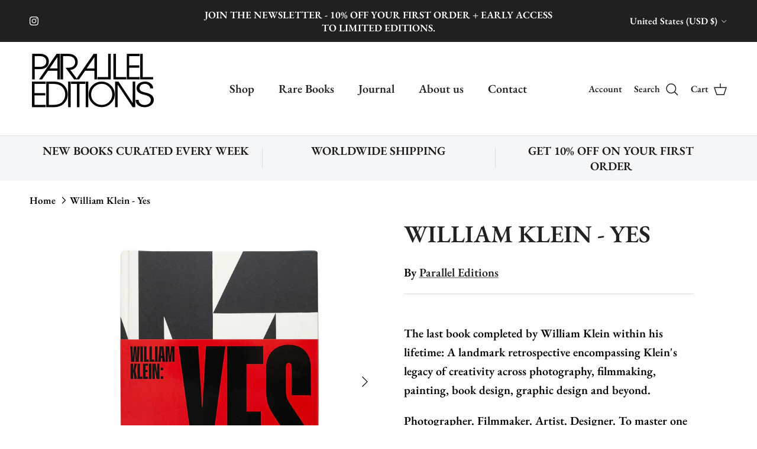

--- FILE ---
content_type: text/html; charset=utf-8
request_url: https://paralleleditions.co/products/william-klein-yes
body_size: 35643
content:
<!doctype html>
<html class="no-js" lang="en" dir="ltr">
<head><meta charset="utf-8">
<meta name="viewport" content="width=device-width,initial-scale=1">
<title>William Klein - Yes &ndash; Parallel Editions</title><link rel="canonical" href="https://paralleleditions.co/products/william-klein-yes"><link rel="icon" href="//paralleleditions.co/cdn/shop/files/Solid_Black_2.png?crop=center&height=48&v=1698336664&width=48" type="image/png">
  <link rel="apple-touch-icon" href="//paralleleditions.co/cdn/shop/files/Solid_Black_2.png?crop=center&height=180&v=1698336664&width=180"><meta name="description" content="The last book completed by William Klein within his lifetime: A landmark retrospective encompassing Klein&#39;s legacy of creativity across photography, filmmaking, painting, book design, graphic design and beyond. Photographer. Filmmaker. Artist. Designer. To master one of those disciplines would be a lifetime achievement"><meta property="og:site_name" content="Parallel Editions">
<meta property="og:url" content="https://paralleleditions.co/products/william-klein-yes">
<meta property="og:title" content="William Klein - Yes">
<meta property="og:type" content="product">
<meta property="og:description" content="The last book completed by William Klein within his lifetime: A landmark retrospective encompassing Klein&#39;s legacy of creativity across photography, filmmaking, painting, book design, graphic design and beyond. Photographer. Filmmaker. Artist. Designer. To master one of those disciplines would be a lifetime achievement"><meta property="og:image" content="http://paralleleditions.co/cdn/shop/files/0MoA33H6I_OWIJLe.jpg?crop=center&height=1200&v=1696535056&width=1200">
  <meta property="og:image:secure_url" content="https://paralleleditions.co/cdn/shop/files/0MoA33H6I_OWIJLe.jpg?crop=center&height=1200&v=1696535056&width=1200">
  <meta property="og:image:width" content="1200">
  <meta property="og:image:height" content="1200"><meta property="og:price:amount" content="75.00">
  <meta property="og:price:currency" content="USD"><meta name="twitter:card" content="summary_large_image">
<meta name="twitter:title" content="William Klein - Yes">
<meta name="twitter:description" content="The last book completed by William Klein within his lifetime: A landmark retrospective encompassing Klein&#39;s legacy of creativity across photography, filmmaking, painting, book design, graphic design and beyond. Photographer. Filmmaker. Artist. Designer. To master one of those disciplines would be a lifetime achievement">
<style>@font-face {
  font-family: "EB Garamond";
  font-weight: 600;
  font-style: normal;
  font-display: fallback;
  src: url("//paralleleditions.co/cdn/fonts/ebgaramond/ebgaramond_n6.9fbba68e5aeeda69cf315a9bd4516ff6325d7e2d.woff2") format("woff2"),
       url("//paralleleditions.co/cdn/fonts/ebgaramond/ebgaramond_n6.f6cdb210b4d532f781a8385fdcef2e74c795072f.woff") format("woff");
}
@font-face {
  font-family: "EB Garamond";
  font-weight: 800;
  font-style: normal;
  font-display: fallback;
  src: url("//paralleleditions.co/cdn/fonts/ebgaramond/ebgaramond_n8.5ffe99acaefd060c0967e2c420850abf50f963c0.woff2") format("woff2"),
       url("//paralleleditions.co/cdn/fonts/ebgaramond/ebgaramond_n8.21be4316bc272e8535fd058c7b38d558a5f48014.woff") format("woff");
}
@font-face {
  font-family: "EB Garamond";
  font-weight: 500;
  font-style: normal;
  font-display: fallback;
  src: url("//paralleleditions.co/cdn/fonts/ebgaramond/ebgaramond_n5.3e25a5488beb55ca397c46b6a35ec00e32bd7588.woff2") format("woff2"),
       url("//paralleleditions.co/cdn/fonts/ebgaramond/ebgaramond_n5.abced48e0ce998fe3fda80b5d5329505f19714c6.woff") format("woff");
}
@font-face {
  font-family: "EB Garamond";
  font-weight: 600;
  font-style: italic;
  font-display: fallback;
  src: url("//paralleleditions.co/cdn/fonts/ebgaramond/ebgaramond_i6.27c8db0faeb72f21ee8374eca2e36f39d29aeb62.woff2") format("woff2"),
       url("//paralleleditions.co/cdn/fonts/ebgaramond/ebgaramond_i6.cf00b66af0e68d9f084cefafdffdbdf60c2b776b.woff") format("woff");
}
@font-face {
  font-family: "EB Garamond";
  font-weight: 800;
  font-style: italic;
  font-display: fallback;
  src: url("//paralleleditions.co/cdn/fonts/ebgaramond/ebgaramond_i8.9a7a8c2dfa7b83ec981c7056068e2028f5aff011.woff2") format("woff2"),
       url("//paralleleditions.co/cdn/fonts/ebgaramond/ebgaramond_i8.2abaa56f1d46063a0fbe81f1fcdf29276b6b15dd.woff") format("woff");
}
@font-face {
  font-family: "EB Garamond";
  font-weight: 600;
  font-style: normal;
  font-display: fallback;
  src: url("//paralleleditions.co/cdn/fonts/ebgaramond/ebgaramond_n6.9fbba68e5aeeda69cf315a9bd4516ff6325d7e2d.woff2") format("woff2"),
       url("//paralleleditions.co/cdn/fonts/ebgaramond/ebgaramond_n6.f6cdb210b4d532f781a8385fdcef2e74c795072f.woff") format("woff");
}
@font-face {
  font-family: "EB Garamond";
  font-weight: 600;
  font-style: normal;
  font-display: fallback;
  src: url("//paralleleditions.co/cdn/fonts/ebgaramond/ebgaramond_n6.9fbba68e5aeeda69cf315a9bd4516ff6325d7e2d.woff2") format("woff2"),
       url("//paralleleditions.co/cdn/fonts/ebgaramond/ebgaramond_n6.f6cdb210b4d532f781a8385fdcef2e74c795072f.woff") format("woff");
}
@font-face {
  font-family: "EB Garamond";
  font-weight: 600;
  font-style: normal;
  font-display: fallback;
  src: url("//paralleleditions.co/cdn/fonts/ebgaramond/ebgaramond_n6.9fbba68e5aeeda69cf315a9bd4516ff6325d7e2d.woff2") format("woff2"),
       url("//paralleleditions.co/cdn/fonts/ebgaramond/ebgaramond_n6.f6cdb210b4d532f781a8385fdcef2e74c795072f.woff") format("woff");
}
@font-face {
  font-family: "EB Garamond";
  font-weight: 600;
  font-style: normal;
  font-display: fallback;
  src: url("//paralleleditions.co/cdn/fonts/ebgaramond/ebgaramond_n6.9fbba68e5aeeda69cf315a9bd4516ff6325d7e2d.woff2") format("woff2"),
       url("//paralleleditions.co/cdn/fonts/ebgaramond/ebgaramond_n6.f6cdb210b4d532f781a8385fdcef2e74c795072f.woff") format("woff");
}
:root {
  --page-container-width:          1480px;
  --reading-container-width:       720px;
  --divider-opacity:               0.14;
  --gutter-large:                  30px;
  --gutter-desktop:                20px;
  --gutter-mobile:                 16px;
  --section-padding:               50px;
  --larger-section-padding:        80px;
  --larger-section-padding-mobile: 60px;
  --largest-section-padding:       110px;
  --aos-animate-duration:          0.6s;

  --base-font-family:              "EB Garamond", serif;
  --base-font-weight:              600;
  --base-font-style:               normal;
  --heading-font-family:           "EB Garamond", serif;
  --heading-font-weight:           600;
  --heading-font-style:            normal;
  --heading-font-letter-spacing:   normal;
  --logo-font-family:              "EB Garamond", serif;
  --logo-font-weight:              600;
  --logo-font-style:               normal;
  --nav-font-family:               "EB Garamond", serif;
  --nav-font-weight:               600;
  --nav-font-style:                normal;

  --base-text-size:20px;
  --base-line-height:              1.6;
  --input-text-size:20px;
  --smaller-text-size-1:16px;
  --smaller-text-size-2:18px;
  --smaller-text-size-3:17px;
  --smaller-text-size-4:16px;
  --larger-text-size:41px;
  --super-large-text-size:72px;
  --super-large-mobile-text-size:33px;
  --larger-mobile-text-size:33px;
  --logo-text-size:40px;--btn-letter-spacing: 0.08em;
    --btn-text-transform: uppercase;
    --button-text-size: 18px;
    --quickbuy-button-text-size: 13;
    --small-feature-link-font-size: 0.75em;
    --input-btn-padding-top: 1.2em;
    --input-btn-padding-bottom: 1.2em;--heading-text-transform:uppercase;
  --nav-text-size:                      20px;
  --mobile-menu-font-weight:            600;

  --body-bg-color:                      255 255 255;
  --bg-color:                           255 255 255;
  --body-text-color:                    0 0 0;
  --text-color:                         0 0 0;

  --header-text-col:                    #202223;--header-text-hover-col:             var(--main-nav-link-hover-col);--header-bg-col:                     #ffffff;
  --heading-color:                     32 34 35;
  --body-heading-color:                32 34 35;
  --heading-divider-col:               #e2e2e2;

  --logo-col:                          #202223;
  --main-nav-bg:                       #ffffff;
  --main-nav-link-col:                 #202223;
  --main-nav-link-hover-col:           #202223;
  --main-nav-link-featured-col:        #c4293d;

  --link-color:                        32 34 35;
  --body-link-color:                   32 34 35;

  --btn-bg-color:                        35 35 35;
  --btn-bg-hover-color:                  0 0 0;
  --btn-border-color:                    35 35 35;
  --btn-border-hover-color:              0 0 0;
  --btn-text-color:                      255 255 255;
  --btn-text-hover-color:                255 255 255;--btn-alt-bg-color:                    255 255 255;
  --btn-alt-text-color:                  35 35 35;
  --btn-alt-border-color:                35 35 35;
  --btn-alt-border-hover-color:          35 35 35;--btn-ter-bg-color:                    235 235 235;
  --btn-ter-text-color:                  0 0 0;
  --btn-ter-bg-hover-color:              35 35 35;
  --btn-ter-text-hover-color:            255 255 255;--btn-border-radius: 3px;
    --btn-inspired-border-radius: 3px;--color-scheme-default:                             #ffffff;
  --color-scheme-default-color:                       255 255 255;
  --color-scheme-default-text-color:                  0 0 0;
  --color-scheme-default-head-color:                  32 34 35;
  --color-scheme-default-link-color:                  32 34 35;
  --color-scheme-default-btn-text-color:              255 255 255;
  --color-scheme-default-btn-text-hover-color:        255 255 255;
  --color-scheme-default-btn-bg-color:                35 35 35;
  --color-scheme-default-btn-bg-hover-color:          0 0 0;
  --color-scheme-default-btn-border-color:            35 35 35;
  --color-scheme-default-btn-border-hover-color:      0 0 0;
  --color-scheme-default-btn-alt-text-color:          35 35 35;
  --color-scheme-default-btn-alt-bg-color:            255 255 255;
  --color-scheme-default-btn-alt-border-color:        35 35 35;
  --color-scheme-default-btn-alt-border-hover-color:  35 35 35;

  --color-scheme-1:                             #f2f2f2;
  --color-scheme-1-color:                       242 242 242;
  --color-scheme-1-text-color:                  52 52 52;
  --color-scheme-1-head-color:                  52 52 52;
  --color-scheme-1-link-color:                  52 52 52;
  --color-scheme-1-btn-text-color:              255 255 255;
  --color-scheme-1-btn-text-hover-color:        255 255 255;
  --color-scheme-1-btn-bg-color:                35 35 35;
  --color-scheme-1-btn-bg-hover-color:          0 0 0;
  --color-scheme-1-btn-border-color:            35 35 35;
  --color-scheme-1-btn-border-hover-color:      0 0 0;
  --color-scheme-1-btn-alt-text-color:          35 35 35;
  --color-scheme-1-btn-alt-bg-color:            255 255 255;
  --color-scheme-1-btn-alt-border-color:        35 35 35;
  --color-scheme-1-btn-alt-border-hover-color:  35 35 35;

  --color-scheme-2:                             #f2f2f2;
  --color-scheme-2-color:                       242 242 242;
  --color-scheme-2-text-color:                  52 52 52;
  --color-scheme-2-head-color:                  52 52 52;
  --color-scheme-2-link-color:                  52 52 52;
  --color-scheme-2-btn-text-color:              255 255 255;
  --color-scheme-2-btn-text-hover-color:        255 255 255;
  --color-scheme-2-btn-bg-color:                35 35 35;
  --color-scheme-2-btn-bg-hover-color:          0 0 0;
  --color-scheme-2-btn-border-color:            35 35 35;
  --color-scheme-2-btn-border-hover-color:      0 0 0;
  --color-scheme-2-btn-alt-text-color:          35 35 35;
  --color-scheme-2-btn-alt-bg-color:            255 255 255;
  --color-scheme-2-btn-alt-border-color:        35 35 35;
  --color-scheme-2-btn-alt-border-hover-color:  35 35 35;

  /* Shop Pay payment terms */
  --payment-terms-background-color:    #ffffff;--quickbuy-bg: 242 242 242;--body-input-background-color:       rgb(var(--body-bg-color));
  --input-background-color:            rgb(var(--body-bg-color));
  --body-input-text-color:             var(--body-text-color);
  --input-text-color:                  var(--body-text-color);
  --body-input-border-color:           rgb(191, 191, 191);
  --input-border-color:                rgb(191, 191, 191);
  --input-border-color-hover:          rgb(115, 115, 115);
  --input-border-color-active:         rgb(0, 0, 0);

  --swatch-cross-svg:                  url("data:image/svg+xml,%3Csvg xmlns='http://www.w3.org/2000/svg' width='240' height='240' viewBox='0 0 24 24' fill='none' stroke='rgb(191, 191, 191)' stroke-width='0.09' preserveAspectRatio='none' %3E%3Cline x1='24' y1='0' x2='0' y2='24'%3E%3C/line%3E%3C/svg%3E");
  --swatch-cross-hover:                url("data:image/svg+xml,%3Csvg xmlns='http://www.w3.org/2000/svg' width='240' height='240' viewBox='0 0 24 24' fill='none' stroke='rgb(115, 115, 115)' stroke-width='0.09' preserveAspectRatio='none' %3E%3Cline x1='24' y1='0' x2='0' y2='24'%3E%3C/line%3E%3C/svg%3E");
  --swatch-cross-active:               url("data:image/svg+xml,%3Csvg xmlns='http://www.w3.org/2000/svg' width='240' height='240' viewBox='0 0 24 24' fill='none' stroke='rgb(0, 0, 0)' stroke-width='0.09' preserveAspectRatio='none' %3E%3Cline x1='24' y1='0' x2='0' y2='24'%3E%3C/line%3E%3C/svg%3E");

  --footer-divider-col:                #eeeeee;
  --footer-text-col:                   32 34 35;
  --footer-heading-col:                32 34 35;
  --footer-bg-col:                     255 255 255;--product-label-overlay-justify: flex-start;--product-label-overlay-align: flex-end;--product-label-overlay-reduction-text:   #c4293d;
  --product-label-overlay-reduction-bg:     #ffffff;
  --product-label-overlay-reduction-text-weight: 600;
  --product-label-overlay-stock-text:       #6d7175;
  --product-label-overlay-stock-bg:         #ffffff;
  --product-label-overlay-new-text:         #202223;
  --product-label-overlay-new-bg:           #ffffff;
  --product-label-overlay-meta-text:        #ffffff;
  --product-label-overlay-meta-bg:          #09728c;
  --product-label-sale-text:                #c4293d;
  --product-label-sold-text:                #202223;
  --product-label-preorder-text:            #60a57e;

  --product-block-crop-align:               center;

  
  --product-block-price-align:              flex-start;
  --product-block-price-item-margin-start:  initial;
  --product-block-price-item-margin-end:    .5rem;
  

  

  --collection-block-image-position:   center center;

  --swatch-picker-image-size:          68px;
  --swatch-crop-align:                 center center;

  --image-overlay-text-color:          255 255 255;--image-overlay-bg:                  rgba(0, 0, 0, 0.05);
  --image-overlay-shadow-start:        rgb(0 0 0 / 0.0);
  --image-overlay-box-opacity:         0.0;--product-inventory-ok-box-color:            #f2faf0;
  --product-inventory-ok-text-color:           #108043;
  --product-inventory-ok-icon-box-fill-color:  #fff;
  --product-inventory-low-box-color:           #fcf1cd;
  --product-inventory-low-text-color:          #c4293d;
  --product-inventory-low-icon-box-fill-color: #fff;
  --product-inventory-low-text-color-channels: 16, 128, 67;
  --product-inventory-ok-text-color-channels:  196, 41, 61;

  --rating-star-color: 246 165 41;--overlay-align-left: start;
    --overlay-align-right: end;}html[dir=rtl] {
  --overlay-right-text-m-left: 0;
  --overlay-right-text-m-right: auto;
  --overlay-left-shadow-left-left: 15%;
  --overlay-left-shadow-left-right: -50%;
  --overlay-left-shadow-right-left: -85%;
  --overlay-left-shadow-right-right: 0;
}.image-overlay--bg-box .text-overlay .text-overlay__text {
    --image-overlay-box-bg: 255 255 255;
    --heading-color: var(--body-heading-color);
    --text-color: var(--body-text-color);
    --link-color: var(--body-link-color);
  }::selection {
    background: rgb(var(--body-heading-color));
    color: rgb(var(--body-bg-color));
  }
  ::-moz-selection {
    background: rgb(var(--body-heading-color));
    color: rgb(var(--body-bg-color));
  }.use-color-scheme--default {
  --product-label-sale-text:           #c4293d;
  --product-label-sold-text:           #202223;
  --product-label-preorder-text:       #60a57e;
  --input-background-color:            rgb(var(--body-bg-color));
  --input-text-color:                  var(--body-input-text-color);
  --input-border-color:                rgb(191, 191, 191);
  --input-border-color-hover:          rgb(115, 115, 115);
  --input-border-color-active:         rgb(0, 0, 0);
}</style>

  <link href="//paralleleditions.co/cdn/shop/t/16/assets/main.css?v=59812818702299870031765776631" rel="stylesheet" type="text/css" media="all" />
<link rel="preload" as="font" href="//paralleleditions.co/cdn/fonts/ebgaramond/ebgaramond_n6.9fbba68e5aeeda69cf315a9bd4516ff6325d7e2d.woff2" type="font/woff2" crossorigin><link rel="preload" as="font" href="//paralleleditions.co/cdn/fonts/ebgaramond/ebgaramond_n6.9fbba68e5aeeda69cf315a9bd4516ff6325d7e2d.woff2" type="font/woff2" crossorigin><script>
    document.documentElement.className = document.documentElement.className.replace('no-js', 'js');

    window.theme = {
      info: {
        name: 'Symmetry',
        version: '8.1.1'
      },
      device: {
        hasTouch: window.matchMedia('(any-pointer: coarse)').matches,
        hasHover: window.matchMedia('(hover: hover)').matches
      },
      mediaQueries: {
        md: '(min-width: 768px)',
        productMediaCarouselBreak: '(min-width: 1041px)'
      },
      routes: {
        base: 'https://paralleleditions.co',
        cart: '/cart',
        cartAdd: '/cart/add.js',
        cartUpdate: '/cart/update.js',
        predictiveSearch: '/search/suggest'
      },
      strings: {
        cartTermsConfirmation: "You must agree to the terms and conditions before continuing.",
        cartItemsQuantityError: "You can only add [QUANTITY] of this item to your cart.",
        generalSearchViewAll: "View all search results",
        noStock: "Sold out",
        noVariant: "Unavailable",
        productsProductChooseA: "Choose a",
        generalSearchPages: "Pages",
        generalSearchNoResultsWithoutTerms: "Sorry, we couldnʼt find any results",
        shippingCalculator: {
          singleRate: "There is one shipping rate for this destination:",
          multipleRates: "There are multiple shipping rates for this destination:",
          noRates: "We do not ship to this destination."
        },
        regularPrice: "Regular price",
        salePrice: "Sale price"
      },
      settings: {
        moneyWithCurrencyFormat: "${{amount}} USD",
        cartType: "drawer",
        afterAddToCart: "notification",
        quickbuyStyle: "button",
        externalLinksNewTab: true,
        internalLinksSmoothScroll: true
      }
    }

    theme.inlineNavigationCheck = function() {
      var pageHeader = document.querySelector('.pageheader'),
          inlineNavContainer = pageHeader.querySelector('.logo-area__left__inner'),
          inlineNav = inlineNavContainer.querySelector('.navigation--left');
      if (inlineNav && getComputedStyle(inlineNav).display != 'none') {
        var inlineMenuCentered = document.querySelector('.pageheader--layout-inline-menu-center'),
            logoContainer = document.querySelector('.logo-area__middle__inner');
        if(inlineMenuCentered) {
          var rightWidth = document.querySelector('.logo-area__right__inner').clientWidth,
              middleWidth = logoContainer.clientWidth,
              logoArea = document.querySelector('.logo-area'),
              computedLogoAreaStyle = getComputedStyle(logoArea),
              logoAreaInnerWidth = logoArea.clientWidth - Math.ceil(parseFloat(computedLogoAreaStyle.paddingLeft)) - Math.ceil(parseFloat(computedLogoAreaStyle.paddingRight)),
              availableNavWidth = logoAreaInnerWidth - Math.max(rightWidth, middleWidth) * 2 - 40;
          inlineNavContainer.style.maxWidth = availableNavWidth + 'px';
        }

        var firstInlineNavLink = inlineNav.querySelector('.navigation__item:first-child'),
            lastInlineNavLink = inlineNav.querySelector('.navigation__item:last-child');
        if (lastInlineNavLink) {
          var inlineNavWidth = null;
          if(document.querySelector('html[dir=rtl]')) {
            inlineNavWidth = firstInlineNavLink.offsetLeft - lastInlineNavLink.offsetLeft + firstInlineNavLink.offsetWidth;
          } else {
            inlineNavWidth = lastInlineNavLink.offsetLeft - firstInlineNavLink.offsetLeft + lastInlineNavLink.offsetWidth;
          }
          if (inlineNavContainer.offsetWidth >= inlineNavWidth) {
            pageHeader.classList.add('pageheader--layout-inline-permitted');
            var tallLogo = logoContainer.clientHeight > lastInlineNavLink.clientHeight + 20;
            if (tallLogo) {
              inlineNav.classList.add('navigation--tight-underline');
            } else {
              inlineNav.classList.remove('navigation--tight-underline');
            }
          } else {
            pageHeader.classList.remove('pageheader--layout-inline-permitted');
          }
        }
      }
    };

    theme.setInitialHeaderHeightProperty = () => {
      const section = document.querySelector('.section-header');
      if (section) {
        document.documentElement.style.setProperty('--theme-header-height', Math.ceil(section.clientHeight) + 'px');
      }
    };
  </script>

  <script src="//paralleleditions.co/cdn/shop/t/16/assets/main.js?v=25831844697274821701765776631" defer></script>
    <script src="//paralleleditions.co/cdn/shop/t/16/assets/animate-on-scroll.js?v=15249566486942820451765776630" defer></script>
    <link href="//paralleleditions.co/cdn/shop/t/16/assets/animate-on-scroll.css?v=135962721104954213331765776630" rel="stylesheet" type="text/css" media="all" />
  

  <script>window.performance && window.performance.mark && window.performance.mark('shopify.content_for_header.start');</script><meta name="google-site-verification" content="LKRHo4eJop5w3WZlTn_PWIAa8QqEsEfyHdUeZ4VdBdc">
<meta name="facebook-domain-verification" content="j3f96qptmsfrsw46odqgqfl9w4qkba">
<meta id="shopify-digital-wallet" name="shopify-digital-wallet" content="/70173425959/digital_wallets/dialog">
<meta name="shopify-checkout-api-token" content="8788d15ad1609f188d0e84384455e430">
<meta id="in-context-paypal-metadata" data-shop-id="70173425959" data-venmo-supported="false" data-environment="production" data-locale="en_US" data-paypal-v4="true" data-currency="USD">
<link rel="alternate" hreflang="x-default" href="https://paralleleditions.co/products/william-klein-yes">
<link rel="alternate" hreflang="en" href="https://paralleleditions.co/products/william-klein-yes">
<link rel="alternate" hreflang="en-CA" href="https://paralleleditions.co/en-ca/products/william-klein-yes">
<link rel="alternate" type="application/json+oembed" href="https://paralleleditions.co/products/william-klein-yes.oembed">
<script async="async" src="/checkouts/internal/preloads.js?locale=en-US"></script>
<link rel="preconnect" href="https://shop.app" crossorigin="anonymous">
<script async="async" src="https://shop.app/checkouts/internal/preloads.js?locale=en-US&shop_id=70173425959" crossorigin="anonymous"></script>
<script id="apple-pay-shop-capabilities" type="application/json">{"shopId":70173425959,"countryCode":"US","currencyCode":"USD","merchantCapabilities":["supports3DS"],"merchantId":"gid:\/\/shopify\/Shop\/70173425959","merchantName":"Parallel Editions","requiredBillingContactFields":["postalAddress","email"],"requiredShippingContactFields":["postalAddress","email"],"shippingType":"shipping","supportedNetworks":["visa","masterCard","amex","discover","elo","jcb"],"total":{"type":"pending","label":"Parallel Editions","amount":"1.00"},"shopifyPaymentsEnabled":true,"supportsSubscriptions":true}</script>
<script id="shopify-features" type="application/json">{"accessToken":"8788d15ad1609f188d0e84384455e430","betas":["rich-media-storefront-analytics"],"domain":"paralleleditions.co","predictiveSearch":true,"shopId":70173425959,"locale":"en"}</script>
<script>var Shopify = Shopify || {};
Shopify.shop = "paralleleditions.myshopify.com";
Shopify.locale = "en";
Shopify.currency = {"active":"USD","rate":"1.0"};
Shopify.country = "US";
Shopify.theme = {"name":"Updated copy of Updated copy of Updated copy of...","id":182068609319,"schema_name":"Symmetry","schema_version":"8.1.1","theme_store_id":568,"role":"main"};
Shopify.theme.handle = "null";
Shopify.theme.style = {"id":null,"handle":null};
Shopify.cdnHost = "paralleleditions.co/cdn";
Shopify.routes = Shopify.routes || {};
Shopify.routes.root = "/";</script>
<script type="module">!function(o){(o.Shopify=o.Shopify||{}).modules=!0}(window);</script>
<script>!function(o){function n(){var o=[];function n(){o.push(Array.prototype.slice.apply(arguments))}return n.q=o,n}var t=o.Shopify=o.Shopify||{};t.loadFeatures=n(),t.autoloadFeatures=n()}(window);</script>
<script>
  window.ShopifyPay = window.ShopifyPay || {};
  window.ShopifyPay.apiHost = "shop.app\/pay";
  window.ShopifyPay.redirectState = null;
</script>
<script id="shop-js-analytics" type="application/json">{"pageType":"product"}</script>
<script defer="defer" async type="module" src="//paralleleditions.co/cdn/shopifycloud/shop-js/modules/v2/client.init-shop-cart-sync_C5BV16lS.en.esm.js"></script>
<script defer="defer" async type="module" src="//paralleleditions.co/cdn/shopifycloud/shop-js/modules/v2/chunk.common_CygWptCX.esm.js"></script>
<script type="module">
  await import("//paralleleditions.co/cdn/shopifycloud/shop-js/modules/v2/client.init-shop-cart-sync_C5BV16lS.en.esm.js");
await import("//paralleleditions.co/cdn/shopifycloud/shop-js/modules/v2/chunk.common_CygWptCX.esm.js");

  window.Shopify.SignInWithShop?.initShopCartSync?.({"fedCMEnabled":true,"windoidEnabled":true});

</script>
<script>
  window.Shopify = window.Shopify || {};
  if (!window.Shopify.featureAssets) window.Shopify.featureAssets = {};
  window.Shopify.featureAssets['shop-js'] = {"shop-cart-sync":["modules/v2/client.shop-cart-sync_ZFArdW7E.en.esm.js","modules/v2/chunk.common_CygWptCX.esm.js"],"init-fed-cm":["modules/v2/client.init-fed-cm_CmiC4vf6.en.esm.js","modules/v2/chunk.common_CygWptCX.esm.js"],"shop-button":["modules/v2/client.shop-button_tlx5R9nI.en.esm.js","modules/v2/chunk.common_CygWptCX.esm.js"],"shop-cash-offers":["modules/v2/client.shop-cash-offers_DOA2yAJr.en.esm.js","modules/v2/chunk.common_CygWptCX.esm.js","modules/v2/chunk.modal_D71HUcav.esm.js"],"init-windoid":["modules/v2/client.init-windoid_sURxWdc1.en.esm.js","modules/v2/chunk.common_CygWptCX.esm.js"],"shop-toast-manager":["modules/v2/client.shop-toast-manager_ClPi3nE9.en.esm.js","modules/v2/chunk.common_CygWptCX.esm.js"],"init-shop-email-lookup-coordinator":["modules/v2/client.init-shop-email-lookup-coordinator_B8hsDcYM.en.esm.js","modules/v2/chunk.common_CygWptCX.esm.js"],"init-shop-cart-sync":["modules/v2/client.init-shop-cart-sync_C5BV16lS.en.esm.js","modules/v2/chunk.common_CygWptCX.esm.js"],"avatar":["modules/v2/client.avatar_BTnouDA3.en.esm.js"],"pay-button":["modules/v2/client.pay-button_FdsNuTd3.en.esm.js","modules/v2/chunk.common_CygWptCX.esm.js"],"init-customer-accounts":["modules/v2/client.init-customer-accounts_DxDtT_ad.en.esm.js","modules/v2/client.shop-login-button_C5VAVYt1.en.esm.js","modules/v2/chunk.common_CygWptCX.esm.js","modules/v2/chunk.modal_D71HUcav.esm.js"],"init-shop-for-new-customer-accounts":["modules/v2/client.init-shop-for-new-customer-accounts_ChsxoAhi.en.esm.js","modules/v2/client.shop-login-button_C5VAVYt1.en.esm.js","modules/v2/chunk.common_CygWptCX.esm.js","modules/v2/chunk.modal_D71HUcav.esm.js"],"shop-login-button":["modules/v2/client.shop-login-button_C5VAVYt1.en.esm.js","modules/v2/chunk.common_CygWptCX.esm.js","modules/v2/chunk.modal_D71HUcav.esm.js"],"init-customer-accounts-sign-up":["modules/v2/client.init-customer-accounts-sign-up_CPSyQ0Tj.en.esm.js","modules/v2/client.shop-login-button_C5VAVYt1.en.esm.js","modules/v2/chunk.common_CygWptCX.esm.js","modules/v2/chunk.modal_D71HUcav.esm.js"],"shop-follow-button":["modules/v2/client.shop-follow-button_Cva4Ekp9.en.esm.js","modules/v2/chunk.common_CygWptCX.esm.js","modules/v2/chunk.modal_D71HUcav.esm.js"],"checkout-modal":["modules/v2/client.checkout-modal_BPM8l0SH.en.esm.js","modules/v2/chunk.common_CygWptCX.esm.js","modules/v2/chunk.modal_D71HUcav.esm.js"],"lead-capture":["modules/v2/client.lead-capture_Bi8yE_yS.en.esm.js","modules/v2/chunk.common_CygWptCX.esm.js","modules/v2/chunk.modal_D71HUcav.esm.js"],"shop-login":["modules/v2/client.shop-login_D6lNrXab.en.esm.js","modules/v2/chunk.common_CygWptCX.esm.js","modules/v2/chunk.modal_D71HUcav.esm.js"],"payment-terms":["modules/v2/client.payment-terms_CZxnsJam.en.esm.js","modules/v2/chunk.common_CygWptCX.esm.js","modules/v2/chunk.modal_D71HUcav.esm.js"]};
</script>
<script>(function() {
  var isLoaded = false;
  function asyncLoad() {
    if (isLoaded) return;
    isLoaded = true;
    var urls = ["\/\/cdn.shopify.com\/proxy\/44f8fd08c911f7fc56d1580706cf006cca5c1dc37cd5b33a8ace22b9c637d7dc\/static.cdn.printful.com\/static\/js\/external\/shopify-product-customizer.js?v=0.28\u0026shop=paralleleditions.myshopify.com\u0026sp-cache-control=cHVibGljLCBtYXgtYWdlPTkwMA","https:\/\/api.fastbundle.co\/scripts\/src.js?shop=paralleleditions.myshopify.com","https:\/\/api.fastbundle.co\/scripts\/script_tag.js?shop=paralleleditions.myshopify.com","https:\/\/tr.attribuly.com\/v3-1\/6f2cFgVas8FK627O2enzGQchaPd7q6ij\/attribuly.js?shop=paralleleditions.myshopify.com"];
    for (var i = 0; i < urls.length; i++) {
      var s = document.createElement('script');
      s.type = 'text/javascript';
      s.async = true;
      s.src = urls[i];
      var x = document.getElementsByTagName('script')[0];
      x.parentNode.insertBefore(s, x);
    }
  };
  if(window.attachEvent) {
    window.attachEvent('onload', asyncLoad);
  } else {
    window.addEventListener('load', asyncLoad, false);
  }
})();</script>
<script id="__st">var __st={"a":70173425959,"offset":-28800,"reqid":"b1c964bf-6e94-4ed9-a87d-2b9d6bd6439b-1768643627","pageurl":"paralleleditions.co\/products\/william-klein-yes","u":"a4e7da694278","p":"product","rtyp":"product","rid":8670948753703};</script>
<script>window.ShopifyPaypalV4VisibilityTracking = true;</script>
<script id="captcha-bootstrap">!function(){'use strict';const t='contact',e='account',n='new_comment',o=[[t,t],['blogs',n],['comments',n],[t,'customer']],c=[[e,'customer_login'],[e,'guest_login'],[e,'recover_customer_password'],[e,'create_customer']],r=t=>t.map((([t,e])=>`form[action*='/${t}']:not([data-nocaptcha='true']) input[name='form_type'][value='${e}']`)).join(','),a=t=>()=>t?[...document.querySelectorAll(t)].map((t=>t.form)):[];function s(){const t=[...o],e=r(t);return a(e)}const i='password',u='form_key',d=['recaptcha-v3-token','g-recaptcha-response','h-captcha-response',i],f=()=>{try{return window.sessionStorage}catch{return}},m='__shopify_v',_=t=>t.elements[u];function p(t,e,n=!1){try{const o=window.sessionStorage,c=JSON.parse(o.getItem(e)),{data:r}=function(t){const{data:e,action:n}=t;return t[m]||n?{data:e,action:n}:{data:t,action:n}}(c);for(const[e,n]of Object.entries(r))t.elements[e]&&(t.elements[e].value=n);n&&o.removeItem(e)}catch(o){console.error('form repopulation failed',{error:o})}}const l='form_type',E='cptcha';function T(t){t.dataset[E]=!0}const w=window,h=w.document,L='Shopify',v='ce_forms',y='captcha';let A=!1;((t,e)=>{const n=(g='f06e6c50-85a8-45c8-87d0-21a2b65856fe',I='https://cdn.shopify.com/shopifycloud/storefront-forms-hcaptcha/ce_storefront_forms_captcha_hcaptcha.v1.5.2.iife.js',D={infoText:'Protected by hCaptcha',privacyText:'Privacy',termsText:'Terms'},(t,e,n)=>{const o=w[L][v],c=o.bindForm;if(c)return c(t,g,e,D).then(n);var r;o.q.push([[t,g,e,D],n]),r=I,A||(h.body.append(Object.assign(h.createElement('script'),{id:'captcha-provider',async:!0,src:r})),A=!0)});var g,I,D;w[L]=w[L]||{},w[L][v]=w[L][v]||{},w[L][v].q=[],w[L][y]=w[L][y]||{},w[L][y].protect=function(t,e){n(t,void 0,e),T(t)},Object.freeze(w[L][y]),function(t,e,n,w,h,L){const[v,y,A,g]=function(t,e,n){const i=e?o:[],u=t?c:[],d=[...i,...u],f=r(d),m=r(i),_=r(d.filter((([t,e])=>n.includes(e))));return[a(f),a(m),a(_),s()]}(w,h,L),I=t=>{const e=t.target;return e instanceof HTMLFormElement?e:e&&e.form},D=t=>v().includes(t);t.addEventListener('submit',(t=>{const e=I(t);if(!e)return;const n=D(e)&&!e.dataset.hcaptchaBound&&!e.dataset.recaptchaBound,o=_(e),c=g().includes(e)&&(!o||!o.value);(n||c)&&t.preventDefault(),c&&!n&&(function(t){try{if(!f())return;!function(t){const e=f();if(!e)return;const n=_(t);if(!n)return;const o=n.value;o&&e.removeItem(o)}(t);const e=Array.from(Array(32),(()=>Math.random().toString(36)[2])).join('');!function(t,e){_(t)||t.append(Object.assign(document.createElement('input'),{type:'hidden',name:u})),t.elements[u].value=e}(t,e),function(t,e){const n=f();if(!n)return;const o=[...t.querySelectorAll(`input[type='${i}']`)].map((({name:t})=>t)),c=[...d,...o],r={};for(const[a,s]of new FormData(t).entries())c.includes(a)||(r[a]=s);n.setItem(e,JSON.stringify({[m]:1,action:t.action,data:r}))}(t,e)}catch(e){console.error('failed to persist form',e)}}(e),e.submit())}));const S=(t,e)=>{t&&!t.dataset[E]&&(n(t,e.some((e=>e===t))),T(t))};for(const o of['focusin','change'])t.addEventListener(o,(t=>{const e=I(t);D(e)&&S(e,y())}));const B=e.get('form_key'),M=e.get(l),P=B&&M;t.addEventListener('DOMContentLoaded',(()=>{const t=y();if(P)for(const e of t)e.elements[l].value===M&&p(e,B);[...new Set([...A(),...v().filter((t=>'true'===t.dataset.shopifyCaptcha))])].forEach((e=>S(e,t)))}))}(h,new URLSearchParams(w.location.search),n,t,e,['guest_login'])})(!0,!0)}();</script>
<script integrity="sha256-4kQ18oKyAcykRKYeNunJcIwy7WH5gtpwJnB7kiuLZ1E=" data-source-attribution="shopify.loadfeatures" defer="defer" src="//paralleleditions.co/cdn/shopifycloud/storefront/assets/storefront/load_feature-a0a9edcb.js" crossorigin="anonymous"></script>
<script crossorigin="anonymous" defer="defer" src="//paralleleditions.co/cdn/shopifycloud/storefront/assets/shopify_pay/storefront-65b4c6d7.js?v=20250812"></script>
<script data-source-attribution="shopify.dynamic_checkout.dynamic.init">var Shopify=Shopify||{};Shopify.PaymentButton=Shopify.PaymentButton||{isStorefrontPortableWallets:!0,init:function(){window.Shopify.PaymentButton.init=function(){};var t=document.createElement("script");t.src="https://paralleleditions.co/cdn/shopifycloud/portable-wallets/latest/portable-wallets.en.js",t.type="module",document.head.appendChild(t)}};
</script>
<script data-source-attribution="shopify.dynamic_checkout.buyer_consent">
  function portableWalletsHideBuyerConsent(e){var t=document.getElementById("shopify-buyer-consent"),n=document.getElementById("shopify-subscription-policy-button");t&&n&&(t.classList.add("hidden"),t.setAttribute("aria-hidden","true"),n.removeEventListener("click",e))}function portableWalletsShowBuyerConsent(e){var t=document.getElementById("shopify-buyer-consent"),n=document.getElementById("shopify-subscription-policy-button");t&&n&&(t.classList.remove("hidden"),t.removeAttribute("aria-hidden"),n.addEventListener("click",e))}window.Shopify?.PaymentButton&&(window.Shopify.PaymentButton.hideBuyerConsent=portableWalletsHideBuyerConsent,window.Shopify.PaymentButton.showBuyerConsent=portableWalletsShowBuyerConsent);
</script>
<script>
  function portableWalletsCleanup(e){e&&e.src&&console.error("Failed to load portable wallets script "+e.src);var t=document.querySelectorAll("shopify-accelerated-checkout .shopify-payment-button__skeleton, shopify-accelerated-checkout-cart .wallet-cart-button__skeleton"),e=document.getElementById("shopify-buyer-consent");for(let e=0;e<t.length;e++)t[e].remove();e&&e.remove()}function portableWalletsNotLoadedAsModule(e){e instanceof ErrorEvent&&"string"==typeof e.message&&e.message.includes("import.meta")&&"string"==typeof e.filename&&e.filename.includes("portable-wallets")&&(window.removeEventListener("error",portableWalletsNotLoadedAsModule),window.Shopify.PaymentButton.failedToLoad=e,"loading"===document.readyState?document.addEventListener("DOMContentLoaded",window.Shopify.PaymentButton.init):window.Shopify.PaymentButton.init())}window.addEventListener("error",portableWalletsNotLoadedAsModule);
</script>

<script type="module" src="https://paralleleditions.co/cdn/shopifycloud/portable-wallets/latest/portable-wallets.en.js" onError="portableWalletsCleanup(this)" crossorigin="anonymous"></script>
<script nomodule>
  document.addEventListener("DOMContentLoaded", portableWalletsCleanup);
</script>

<link id="shopify-accelerated-checkout-styles" rel="stylesheet" media="screen" href="https://paralleleditions.co/cdn/shopifycloud/portable-wallets/latest/accelerated-checkout-backwards-compat.css" crossorigin="anonymous">
<style id="shopify-accelerated-checkout-cart">
        #shopify-buyer-consent {
  margin-top: 1em;
  display: inline-block;
  width: 100%;
}

#shopify-buyer-consent.hidden {
  display: none;
}

#shopify-subscription-policy-button {
  background: none;
  border: none;
  padding: 0;
  text-decoration: underline;
  font-size: inherit;
  cursor: pointer;
}

#shopify-subscription-policy-button::before {
  box-shadow: none;
}

      </style>
<script id="sections-script" data-sections="related-products,footer" defer="defer" src="//paralleleditions.co/cdn/shop/t/16/compiled_assets/scripts.js?708"></script>
<script>window.performance && window.performance.mark && window.performance.mark('shopify.content_for_header.end');</script>
<!-- CC Custom Head Start --><!-- CC Custom Head End --><script src="https://cdn.shopify.com/extensions/019b7cd0-6587-73c3-9937-bcc2249fa2c4/lb-upsell-227/assets/lb-selleasy.js" type="text/javascript" defer="defer"></script>
<link href="https://monorail-edge.shopifysvc.com" rel="dns-prefetch">
<script>(function(){if ("sendBeacon" in navigator && "performance" in window) {try {var session_token_from_headers = performance.getEntriesByType('navigation')[0].serverTiming.find(x => x.name == '_s').description;} catch {var session_token_from_headers = undefined;}var session_cookie_matches = document.cookie.match(/_shopify_s=([^;]*)/);var session_token_from_cookie = session_cookie_matches && session_cookie_matches.length === 2 ? session_cookie_matches[1] : "";var session_token = session_token_from_headers || session_token_from_cookie || "";function handle_abandonment_event(e) {var entries = performance.getEntries().filter(function(entry) {return /monorail-edge.shopifysvc.com/.test(entry.name);});if (!window.abandonment_tracked && entries.length === 0) {window.abandonment_tracked = true;var currentMs = Date.now();var navigation_start = performance.timing.navigationStart;var payload = {shop_id: 70173425959,url: window.location.href,navigation_start,duration: currentMs - navigation_start,session_token,page_type: "product"};window.navigator.sendBeacon("https://monorail-edge.shopifysvc.com/v1/produce", JSON.stringify({schema_id: "online_store_buyer_site_abandonment/1.1",payload: payload,metadata: {event_created_at_ms: currentMs,event_sent_at_ms: currentMs}}));}}window.addEventListener('pagehide', handle_abandonment_event);}}());</script>
<script id="web-pixels-manager-setup">(function e(e,d,r,n,o){if(void 0===o&&(o={}),!Boolean(null===(a=null===(i=window.Shopify)||void 0===i?void 0:i.analytics)||void 0===a?void 0:a.replayQueue)){var i,a;window.Shopify=window.Shopify||{};var t=window.Shopify;t.analytics=t.analytics||{};var s=t.analytics;s.replayQueue=[],s.publish=function(e,d,r){return s.replayQueue.push([e,d,r]),!0};try{self.performance.mark("wpm:start")}catch(e){}var l=function(){var e={modern:/Edge?\/(1{2}[4-9]|1[2-9]\d|[2-9]\d{2}|\d{4,})\.\d+(\.\d+|)|Firefox\/(1{2}[4-9]|1[2-9]\d|[2-9]\d{2}|\d{4,})\.\d+(\.\d+|)|Chrom(ium|e)\/(9{2}|\d{3,})\.\d+(\.\d+|)|(Maci|X1{2}).+ Version\/(15\.\d+|(1[6-9]|[2-9]\d|\d{3,})\.\d+)([,.]\d+|)( \(\w+\)|)( Mobile\/\w+|) Safari\/|Chrome.+OPR\/(9{2}|\d{3,})\.\d+\.\d+|(CPU[ +]OS|iPhone[ +]OS|CPU[ +]iPhone|CPU IPhone OS|CPU iPad OS)[ +]+(15[._]\d+|(1[6-9]|[2-9]\d|\d{3,})[._]\d+)([._]\d+|)|Android:?[ /-](13[3-9]|1[4-9]\d|[2-9]\d{2}|\d{4,})(\.\d+|)(\.\d+|)|Android.+Firefox\/(13[5-9]|1[4-9]\d|[2-9]\d{2}|\d{4,})\.\d+(\.\d+|)|Android.+Chrom(ium|e)\/(13[3-9]|1[4-9]\d|[2-9]\d{2}|\d{4,})\.\d+(\.\d+|)|SamsungBrowser\/([2-9]\d|\d{3,})\.\d+/,legacy:/Edge?\/(1[6-9]|[2-9]\d|\d{3,})\.\d+(\.\d+|)|Firefox\/(5[4-9]|[6-9]\d|\d{3,})\.\d+(\.\d+|)|Chrom(ium|e)\/(5[1-9]|[6-9]\d|\d{3,})\.\d+(\.\d+|)([\d.]+$|.*Safari\/(?![\d.]+ Edge\/[\d.]+$))|(Maci|X1{2}).+ Version\/(10\.\d+|(1[1-9]|[2-9]\d|\d{3,})\.\d+)([,.]\d+|)( \(\w+\)|)( Mobile\/\w+|) Safari\/|Chrome.+OPR\/(3[89]|[4-9]\d|\d{3,})\.\d+\.\d+|(CPU[ +]OS|iPhone[ +]OS|CPU[ +]iPhone|CPU IPhone OS|CPU iPad OS)[ +]+(10[._]\d+|(1[1-9]|[2-9]\d|\d{3,})[._]\d+)([._]\d+|)|Android:?[ /-](13[3-9]|1[4-9]\d|[2-9]\d{2}|\d{4,})(\.\d+|)(\.\d+|)|Mobile Safari.+OPR\/([89]\d|\d{3,})\.\d+\.\d+|Android.+Firefox\/(13[5-9]|1[4-9]\d|[2-9]\d{2}|\d{4,})\.\d+(\.\d+|)|Android.+Chrom(ium|e)\/(13[3-9]|1[4-9]\d|[2-9]\d{2}|\d{4,})\.\d+(\.\d+|)|Android.+(UC? ?Browser|UCWEB|U3)[ /]?(15\.([5-9]|\d{2,})|(1[6-9]|[2-9]\d|\d{3,})\.\d+)\.\d+|SamsungBrowser\/(5\.\d+|([6-9]|\d{2,})\.\d+)|Android.+MQ{2}Browser\/(14(\.(9|\d{2,})|)|(1[5-9]|[2-9]\d|\d{3,})(\.\d+|))(\.\d+|)|K[Aa][Ii]OS\/(3\.\d+|([4-9]|\d{2,})\.\d+)(\.\d+|)/},d=e.modern,r=e.legacy,n=navigator.userAgent;return n.match(d)?"modern":n.match(r)?"legacy":"unknown"}(),u="modern"===l?"modern":"legacy",c=(null!=n?n:{modern:"",legacy:""})[u],f=function(e){return[e.baseUrl,"/wpm","/b",e.hashVersion,"modern"===e.buildTarget?"m":"l",".js"].join("")}({baseUrl:d,hashVersion:r,buildTarget:u}),m=function(e){var d=e.version,r=e.bundleTarget,n=e.surface,o=e.pageUrl,i=e.monorailEndpoint;return{emit:function(e){var a=e.status,t=e.errorMsg,s=(new Date).getTime(),l=JSON.stringify({metadata:{event_sent_at_ms:s},events:[{schema_id:"web_pixels_manager_load/3.1",payload:{version:d,bundle_target:r,page_url:o,status:a,surface:n,error_msg:t},metadata:{event_created_at_ms:s}}]});if(!i)return console&&console.warn&&console.warn("[Web Pixels Manager] No Monorail endpoint provided, skipping logging."),!1;try{return self.navigator.sendBeacon.bind(self.navigator)(i,l)}catch(e){}var u=new XMLHttpRequest;try{return u.open("POST",i,!0),u.setRequestHeader("Content-Type","text/plain"),u.send(l),!0}catch(e){return console&&console.warn&&console.warn("[Web Pixels Manager] Got an unhandled error while logging to Monorail."),!1}}}}({version:r,bundleTarget:l,surface:e.surface,pageUrl:self.location.href,monorailEndpoint:e.monorailEndpoint});try{o.browserTarget=l,function(e){var d=e.src,r=e.async,n=void 0===r||r,o=e.onload,i=e.onerror,a=e.sri,t=e.scriptDataAttributes,s=void 0===t?{}:t,l=document.createElement("script"),u=document.querySelector("head"),c=document.querySelector("body");if(l.async=n,l.src=d,a&&(l.integrity=a,l.crossOrigin="anonymous"),s)for(var f in s)if(Object.prototype.hasOwnProperty.call(s,f))try{l.dataset[f]=s[f]}catch(e){}if(o&&l.addEventListener("load",o),i&&l.addEventListener("error",i),u)u.appendChild(l);else{if(!c)throw new Error("Did not find a head or body element to append the script");c.appendChild(l)}}({src:f,async:!0,onload:function(){if(!function(){var e,d;return Boolean(null===(d=null===(e=window.Shopify)||void 0===e?void 0:e.analytics)||void 0===d?void 0:d.initialized)}()){var d=window.webPixelsManager.init(e)||void 0;if(d){var r=window.Shopify.analytics;r.replayQueue.forEach((function(e){var r=e[0],n=e[1],o=e[2];d.publishCustomEvent(r,n,o)})),r.replayQueue=[],r.publish=d.publishCustomEvent,r.visitor=d.visitor,r.initialized=!0}}},onerror:function(){return m.emit({status:"failed",errorMsg:"".concat(f," has failed to load")})},sri:function(e){var d=/^sha384-[A-Za-z0-9+/=]+$/;return"string"==typeof e&&d.test(e)}(c)?c:"",scriptDataAttributes:o}),m.emit({status:"loading"})}catch(e){m.emit({status:"failed",errorMsg:(null==e?void 0:e.message)||"Unknown error"})}}})({shopId: 70173425959,storefrontBaseUrl: "https://paralleleditions.co",extensionsBaseUrl: "https://extensions.shopifycdn.com/cdn/shopifycloud/web-pixels-manager",monorailEndpoint: "https://monorail-edge.shopifysvc.com/unstable/produce_batch",surface: "storefront-renderer",enabledBetaFlags: ["2dca8a86"],webPixelsConfigList: [{"id":"911245607","configuration":"{\"accountID\":\"selleasy-metrics-track\"}","eventPayloadVersion":"v1","runtimeContext":"STRICT","scriptVersion":"5aac1f99a8ca74af74cea751ede503d2","type":"APP","apiClientId":5519923,"privacyPurposes":[],"dataSharingAdjustments":{"protectedCustomerApprovalScopes":["read_customer_email","read_customer_name","read_customer_personal_data"]}},{"id":"706019623","configuration":"{\"config\":\"{\\\"pixel_id\\\":\\\"G-TBRZB1JGVP\\\",\\\"target_country\\\":\\\"US\\\",\\\"gtag_events\\\":[{\\\"type\\\":\\\"begin_checkout\\\",\\\"action_label\\\":\\\"G-TBRZB1JGVP\\\"},{\\\"type\\\":\\\"search\\\",\\\"action_label\\\":\\\"G-TBRZB1JGVP\\\"},{\\\"type\\\":\\\"view_item\\\",\\\"action_label\\\":[\\\"G-TBRZB1JGVP\\\",\\\"MC-BMY5VV4XVB\\\"]},{\\\"type\\\":\\\"purchase\\\",\\\"action_label\\\":[\\\"G-TBRZB1JGVP\\\",\\\"MC-BMY5VV4XVB\\\"]},{\\\"type\\\":\\\"page_view\\\",\\\"action_label\\\":[\\\"G-TBRZB1JGVP\\\",\\\"MC-BMY5VV4XVB\\\"]},{\\\"type\\\":\\\"add_payment_info\\\",\\\"action_label\\\":\\\"G-TBRZB1JGVP\\\"},{\\\"type\\\":\\\"add_to_cart\\\",\\\"action_label\\\":\\\"G-TBRZB1JGVP\\\"}],\\\"enable_monitoring_mode\\\":false}\"}","eventPayloadVersion":"v1","runtimeContext":"OPEN","scriptVersion":"b2a88bafab3e21179ed38636efcd8a93","type":"APP","apiClientId":1780363,"privacyPurposes":[],"dataSharingAdjustments":{"protectedCustomerApprovalScopes":["read_customer_address","read_customer_email","read_customer_name","read_customer_personal_data","read_customer_phone"]}},{"id":"287834407","configuration":"{\"pixel_id\":\"527031732913745\",\"pixel_type\":\"facebook_pixel\",\"metaapp_system_user_token\":\"-\"}","eventPayloadVersion":"v1","runtimeContext":"OPEN","scriptVersion":"ca16bc87fe92b6042fbaa3acc2fbdaa6","type":"APP","apiClientId":2329312,"privacyPurposes":["ANALYTICS","MARKETING","SALE_OF_DATA"],"dataSharingAdjustments":{"protectedCustomerApprovalScopes":["read_customer_address","read_customer_email","read_customer_name","read_customer_personal_data","read_customer_phone"]}},{"id":"116883751","configuration":"{\"gSessionId\":\"noGaKey\",\"pixelEndPoint\":\"https:\\\/\\\/tr.attribuly.com\\\/v2-1\\\/6f2cFgVas8FK627O2enzGQchaPd7q6ij\\\/event\"}","eventPayloadVersion":"v1","runtimeContext":"STRICT","scriptVersion":"7ef9d79d9e6f08f022b5b030509d3250","type":"APP","apiClientId":6379793,"privacyPurposes":["ANALYTICS","MARKETING","SALE_OF_DATA"],"dataSharingAdjustments":{"protectedCustomerApprovalScopes":["read_customer_address","read_customer_email","read_customer_name","read_customer_personal_data","read_customer_phone"]}},{"id":"149029159","eventPayloadVersion":"v1","runtimeContext":"LAX","scriptVersion":"1","type":"CUSTOM","privacyPurposes":["ANALYTICS"],"name":"Google Analytics tag (migrated)"},{"id":"shopify-app-pixel","configuration":"{}","eventPayloadVersion":"v1","runtimeContext":"STRICT","scriptVersion":"0450","apiClientId":"shopify-pixel","type":"APP","privacyPurposes":["ANALYTICS","MARKETING"]},{"id":"shopify-custom-pixel","eventPayloadVersion":"v1","runtimeContext":"LAX","scriptVersion":"0450","apiClientId":"shopify-pixel","type":"CUSTOM","privacyPurposes":["ANALYTICS","MARKETING"]}],isMerchantRequest: false,initData: {"shop":{"name":"Parallel Editions","paymentSettings":{"currencyCode":"USD"},"myshopifyDomain":"paralleleditions.myshopify.com","countryCode":"US","storefrontUrl":"https:\/\/paralleleditions.co"},"customer":null,"cart":null,"checkout":null,"productVariants":[{"price":{"amount":75.0,"currencyCode":"USD"},"product":{"title":"William Klein - Yes","vendor":"Parallel Editions","id":"8670948753703","untranslatedTitle":"William Klein - Yes","url":"\/products\/william-klein-yes","type":"Book"},"id":"46698844520743","image":{"src":"\/\/paralleleditions.co\/cdn\/shop\/files\/0MoA33H6I_OWIJLe.jpg?v=1696535056"},"sku":"WK1","title":"Default Title","untranslatedTitle":"Default Title"}],"purchasingCompany":null},},"https://paralleleditions.co/cdn","fcfee988w5aeb613cpc8e4bc33m6693e112",{"modern":"","legacy":""},{"shopId":"70173425959","storefrontBaseUrl":"https:\/\/paralleleditions.co","extensionBaseUrl":"https:\/\/extensions.shopifycdn.com\/cdn\/shopifycloud\/web-pixels-manager","surface":"storefront-renderer","enabledBetaFlags":"[\"2dca8a86\"]","isMerchantRequest":"false","hashVersion":"fcfee988w5aeb613cpc8e4bc33m6693e112","publish":"custom","events":"[[\"page_viewed\",{}],[\"product_viewed\",{\"productVariant\":{\"price\":{\"amount\":75.0,\"currencyCode\":\"USD\"},\"product\":{\"title\":\"William Klein - Yes\",\"vendor\":\"Parallel Editions\",\"id\":\"8670948753703\",\"untranslatedTitle\":\"William Klein - Yes\",\"url\":\"\/products\/william-klein-yes\",\"type\":\"Book\"},\"id\":\"46698844520743\",\"image\":{\"src\":\"\/\/paralleleditions.co\/cdn\/shop\/files\/0MoA33H6I_OWIJLe.jpg?v=1696535056\"},\"sku\":\"WK1\",\"title\":\"Default Title\",\"untranslatedTitle\":\"Default Title\"}}]]"});</script><script>
  window.ShopifyAnalytics = window.ShopifyAnalytics || {};
  window.ShopifyAnalytics.meta = window.ShopifyAnalytics.meta || {};
  window.ShopifyAnalytics.meta.currency = 'USD';
  var meta = {"product":{"id":8670948753703,"gid":"gid:\/\/shopify\/Product\/8670948753703","vendor":"Parallel Editions","type":"Book","handle":"william-klein-yes","variants":[{"id":46698844520743,"price":7500,"name":"William Klein - Yes","public_title":null,"sku":"WK1"}],"remote":false},"page":{"pageType":"product","resourceType":"product","resourceId":8670948753703,"requestId":"b1c964bf-6e94-4ed9-a87d-2b9d6bd6439b-1768643627"}};
  for (var attr in meta) {
    window.ShopifyAnalytics.meta[attr] = meta[attr];
  }
</script>
<script class="analytics">
  (function () {
    var customDocumentWrite = function(content) {
      var jquery = null;

      if (window.jQuery) {
        jquery = window.jQuery;
      } else if (window.Checkout && window.Checkout.$) {
        jquery = window.Checkout.$;
      }

      if (jquery) {
        jquery('body').append(content);
      }
    };

    var hasLoggedConversion = function(token) {
      if (token) {
        return document.cookie.indexOf('loggedConversion=' + token) !== -1;
      }
      return false;
    }

    var setCookieIfConversion = function(token) {
      if (token) {
        var twoMonthsFromNow = new Date(Date.now());
        twoMonthsFromNow.setMonth(twoMonthsFromNow.getMonth() + 2);

        document.cookie = 'loggedConversion=' + token + '; expires=' + twoMonthsFromNow;
      }
    }

    var trekkie = window.ShopifyAnalytics.lib = window.trekkie = window.trekkie || [];
    if (trekkie.integrations) {
      return;
    }
    trekkie.methods = [
      'identify',
      'page',
      'ready',
      'track',
      'trackForm',
      'trackLink'
    ];
    trekkie.factory = function(method) {
      return function() {
        var args = Array.prototype.slice.call(arguments);
        args.unshift(method);
        trekkie.push(args);
        return trekkie;
      };
    };
    for (var i = 0; i < trekkie.methods.length; i++) {
      var key = trekkie.methods[i];
      trekkie[key] = trekkie.factory(key);
    }
    trekkie.load = function(config) {
      trekkie.config = config || {};
      trekkie.config.initialDocumentCookie = document.cookie;
      var first = document.getElementsByTagName('script')[0];
      var script = document.createElement('script');
      script.type = 'text/javascript';
      script.onerror = function(e) {
        var scriptFallback = document.createElement('script');
        scriptFallback.type = 'text/javascript';
        scriptFallback.onerror = function(error) {
                var Monorail = {
      produce: function produce(monorailDomain, schemaId, payload) {
        var currentMs = new Date().getTime();
        var event = {
          schema_id: schemaId,
          payload: payload,
          metadata: {
            event_created_at_ms: currentMs,
            event_sent_at_ms: currentMs
          }
        };
        return Monorail.sendRequest("https://" + monorailDomain + "/v1/produce", JSON.stringify(event));
      },
      sendRequest: function sendRequest(endpointUrl, payload) {
        // Try the sendBeacon API
        if (window && window.navigator && typeof window.navigator.sendBeacon === 'function' && typeof window.Blob === 'function' && !Monorail.isIos12()) {
          var blobData = new window.Blob([payload], {
            type: 'text/plain'
          });

          if (window.navigator.sendBeacon(endpointUrl, blobData)) {
            return true;
          } // sendBeacon was not successful

        } // XHR beacon

        var xhr = new XMLHttpRequest();

        try {
          xhr.open('POST', endpointUrl);
          xhr.setRequestHeader('Content-Type', 'text/plain');
          xhr.send(payload);
        } catch (e) {
          console.log(e);
        }

        return false;
      },
      isIos12: function isIos12() {
        return window.navigator.userAgent.lastIndexOf('iPhone; CPU iPhone OS 12_') !== -1 || window.navigator.userAgent.lastIndexOf('iPad; CPU OS 12_') !== -1;
      }
    };
    Monorail.produce('monorail-edge.shopifysvc.com',
      'trekkie_storefront_load_errors/1.1',
      {shop_id: 70173425959,
      theme_id: 182068609319,
      app_name: "storefront",
      context_url: window.location.href,
      source_url: "//paralleleditions.co/cdn/s/trekkie.storefront.cd680fe47e6c39ca5d5df5f0a32d569bc48c0f27.min.js"});

        };
        scriptFallback.async = true;
        scriptFallback.src = '//paralleleditions.co/cdn/s/trekkie.storefront.cd680fe47e6c39ca5d5df5f0a32d569bc48c0f27.min.js';
        first.parentNode.insertBefore(scriptFallback, first);
      };
      script.async = true;
      script.src = '//paralleleditions.co/cdn/s/trekkie.storefront.cd680fe47e6c39ca5d5df5f0a32d569bc48c0f27.min.js';
      first.parentNode.insertBefore(script, first);
    };
    trekkie.load(
      {"Trekkie":{"appName":"storefront","development":false,"defaultAttributes":{"shopId":70173425959,"isMerchantRequest":null,"themeId":182068609319,"themeCityHash":"8557235950861142116","contentLanguage":"en","currency":"USD","eventMetadataId":"168a3dd6-1368-49da-bd5b-19b49a4cb9f3"},"isServerSideCookieWritingEnabled":true,"monorailRegion":"shop_domain","enabledBetaFlags":["65f19447"]},"Session Attribution":{},"S2S":{"facebookCapiEnabled":true,"source":"trekkie-storefront-renderer","apiClientId":580111}}
    );

    var loaded = false;
    trekkie.ready(function() {
      if (loaded) return;
      loaded = true;

      window.ShopifyAnalytics.lib = window.trekkie;

      var originalDocumentWrite = document.write;
      document.write = customDocumentWrite;
      try { window.ShopifyAnalytics.merchantGoogleAnalytics.call(this); } catch(error) {};
      document.write = originalDocumentWrite;

      window.ShopifyAnalytics.lib.page(null,{"pageType":"product","resourceType":"product","resourceId":8670948753703,"requestId":"b1c964bf-6e94-4ed9-a87d-2b9d6bd6439b-1768643627","shopifyEmitted":true});

      var match = window.location.pathname.match(/checkouts\/(.+)\/(thank_you|post_purchase)/)
      var token = match? match[1]: undefined;
      if (!hasLoggedConversion(token)) {
        setCookieIfConversion(token);
        window.ShopifyAnalytics.lib.track("Viewed Product",{"currency":"USD","variantId":46698844520743,"productId":8670948753703,"productGid":"gid:\/\/shopify\/Product\/8670948753703","name":"William Klein - Yes","price":"75.00","sku":"WK1","brand":"Parallel Editions","variant":null,"category":"Book","nonInteraction":true,"remote":false},undefined,undefined,{"shopifyEmitted":true});
      window.ShopifyAnalytics.lib.track("monorail:\/\/trekkie_storefront_viewed_product\/1.1",{"currency":"USD","variantId":46698844520743,"productId":8670948753703,"productGid":"gid:\/\/shopify\/Product\/8670948753703","name":"William Klein - Yes","price":"75.00","sku":"WK1","brand":"Parallel Editions","variant":null,"category":"Book","nonInteraction":true,"remote":false,"referer":"https:\/\/paralleleditions.co\/products\/william-klein-yes"});
      }
    });


        var eventsListenerScript = document.createElement('script');
        eventsListenerScript.async = true;
        eventsListenerScript.src = "//paralleleditions.co/cdn/shopifycloud/storefront/assets/shop_events_listener-3da45d37.js";
        document.getElementsByTagName('head')[0].appendChild(eventsListenerScript);

})();</script>
  <script>
  if (!window.ga || (window.ga && typeof window.ga !== 'function')) {
    window.ga = function ga() {
      (window.ga.q = window.ga.q || []).push(arguments);
      if (window.Shopify && window.Shopify.analytics && typeof window.Shopify.analytics.publish === 'function') {
        window.Shopify.analytics.publish("ga_stub_called", {}, {sendTo: "google_osp_migration"});
      }
      console.error("Shopify's Google Analytics stub called with:", Array.from(arguments), "\nSee https://help.shopify.com/manual/promoting-marketing/pixels/pixel-migration#google for more information.");
    };
    if (window.Shopify && window.Shopify.analytics && typeof window.Shopify.analytics.publish === 'function') {
      window.Shopify.analytics.publish("ga_stub_initialized", {}, {sendTo: "google_osp_migration"});
    }
  }
</script>
<script
  defer
  src="https://paralleleditions.co/cdn/shopifycloud/perf-kit/shopify-perf-kit-3.0.4.min.js"
  data-application="storefront-renderer"
  data-shop-id="70173425959"
  data-render-region="gcp-us-central1"
  data-page-type="product"
  data-theme-instance-id="182068609319"
  data-theme-name="Symmetry"
  data-theme-version="8.1.1"
  data-monorail-region="shop_domain"
  data-resource-timing-sampling-rate="10"
  data-shs="true"
  data-shs-beacon="true"
  data-shs-export-with-fetch="true"
  data-shs-logs-sample-rate="1"
  data-shs-beacon-endpoint="https://paralleleditions.co/api/collect"
></script>
</head>

<body class="template-product
 swatch-source-native swatch-method-swatches swatch-style-listed
 cc-animate-enabled">

  <a class="skip-link visually-hidden" href="#content" data-cs-role="skip">Skip to content</a><!-- BEGIN sections: header-group -->
<div id="shopify-section-sections--25564493250855__announcement-bar" class="shopify-section shopify-section-group-header-group section-announcement-bar">

<announcement-bar id="section-id-sections--25564493250855__announcement-bar" class="announcement-bar announcement-bar--with-announcement">
    <style data-shopify>
#section-id-sections--25564493250855__announcement-bar {
        --bg-color: #202020;
        --bg-gradient: ;
        --heading-color: 255 255 255;
        --text-color: 255 255 255;
        --link-color: 255 255 255;
        --announcement-font-size: 17px;
      }
    </style>
<div class="announcement-bg announcement-bg--inactive absolute inset-0"
          data-index="1"
          style="
            background:
#202020
"></div><div class="container container--no-max relative">
      <div class="announcement-bar__left desktop-only">
        
<ul class="social inline-flex flex-wrap"><li>
      <a class="social__link flex items-center justify-center" href="https://www.instagram.com/parallel.editions" target="_blank" rel="noopener" title="Parallel Editions on Instagram"><svg class="icon" width="48" height="48" viewBox="0 0 48 48" aria-hidden="true" focusable="false" role="presentation"><path d="M24 0c-6.518 0-7.335.028-9.895.144-2.555.117-4.3.523-5.826 1.116-1.578.613-2.917 1.434-4.25 2.768C2.693 5.362 1.872 6.701 1.26 8.28.667 9.806.26 11.55.144 14.105.028 16.665 0 17.482 0 24s.028 7.335.144 9.895c.117 2.555.523 4.3 1.116 5.826.613 1.578 1.434 2.917 2.768 4.25 1.334 1.335 2.673 2.156 4.251 2.77 1.527.592 3.271.998 5.826 1.115 2.56.116 3.377.144 9.895.144s7.335-.028 9.895-.144c2.555-.117 4.3-.523 5.826-1.116 1.578-.613 2.917-1.434 4.25-2.768 1.335-1.334 2.156-2.673 2.77-4.251.592-1.527.998-3.271 1.115-5.826.116-2.56.144-3.377.144-9.895s-.028-7.335-.144-9.895c-.117-2.555-.523-4.3-1.116-5.826-.613-1.578-1.434-2.917-2.768-4.25-1.334-1.335-2.673-2.156-4.251-2.769-1.527-.593-3.271-1-5.826-1.116C31.335.028 30.518 0 24 0Zm0 4.324c6.408 0 7.167.025 9.698.14 2.34.107 3.61.498 4.457.827 1.12.435 1.92.955 2.759 1.795.84.84 1.36 1.64 1.795 2.76.33.845.72 2.116.827 4.456.115 2.53.14 3.29.14 9.698s-.025 7.167-.14 9.698c-.107 2.34-.498 3.61-.827 4.457-.435 1.12-.955 1.92-1.795 2.759-.84.84-1.64 1.36-2.76 1.795-.845.33-2.116.72-4.456.827-2.53.115-3.29.14-9.698.14-6.409 0-7.168-.025-9.698-.14-2.34-.107-3.61-.498-4.457-.827-1.12-.435-1.92-.955-2.759-1.795-.84-.84-1.36-1.64-1.795-2.76-.33-.845-.72-2.116-.827-4.456-.115-2.53-.14-3.29-.14-9.698s.025-7.167.14-9.698c.107-2.34.498-3.61.827-4.457.435-1.12.955-1.92 1.795-2.759.84-.84 1.64-1.36 2.76-1.795.845-.33 2.116-.72 4.456-.827 2.53-.115 3.29-.14 9.698-.14Zm0 7.352c-6.807 0-12.324 5.517-12.324 12.324 0 6.807 5.517 12.324 12.324 12.324 6.807 0 12.324-5.517 12.324-12.324 0-6.807-5.517-12.324-12.324-12.324ZM24 32a8 8 0 1 1 0-16 8 8 0 0 1 0 16Zm15.691-20.811a2.88 2.88 0 1 1-5.76 0 2.88 2.88 0 0 1 5.76 0Z" fill="currentColor" fill-rule="evenodd"/></svg><span class="visually-hidden">Instagram</span>
      </a>
    </li></ul>

      </div>

      <div class="announcement-bar__middle"><div class="announcement-bar__announcements"><div
                class="announcement"
                style="--heading-color: 255 255 255;
                    --text-color: 255 255 255;
                    --link-color: 255 255 255;
                " 
              ><div class="announcement__text">
                  JOIN THE NEWSLETTER - 10% OFF YOUR FIRST ORDER + EARLY ACCESS TO LIMITED EDITIONS.

                  
                </div>
              </div><div
                class="announcement announcement--inactive"
                style="--heading-color: 255 255 255;
                    --text-color: 255 255 255;
                    --link-color: 255 255 255;
                " 
              ><div class="announcement__text">
                  CHRISTMAS DELIVERY GUARANTEED FOR OTHERS MAGAZINE & 57 BY FRANCESCO GIOIA - ORDER BY DECEMBER 18TH (FRANCE & USA)

                  
                </div>
              </div></div>
          <div class="announcement-bar__announcement-controller">
            <button class="announcement-button announcement-button--previous" aria-label="Previous"><svg width="24" height="24" viewBox="0 0 24 24" fill="none" stroke="currentColor" stroke-width="1.5" stroke-linecap="round" stroke-linejoin="round" class="icon feather feather-chevron-left" aria-hidden="true" focusable="false" role="presentation"><path d="m15 18-6-6 6-6"/></svg></button><button class="announcement-button announcement-button--next" aria-label="Next"><svg width="24" height="24" viewBox="0 0 24 24" fill="none" stroke="currentColor" stroke-width="1.5" stroke-linecap="round" stroke-linejoin="round" class="icon feather feather-chevron-right" aria-hidden="true" focusable="false" role="presentation"><path d="m9 18 6-6-6-6"/></svg></button>
          </div></div>

      <div class="announcement-bar__right desktop-only">
        
        
          <div class="header-localization">
            

<script src="//paralleleditions.co/cdn/shop/t/16/assets/custom-select.js?v=87551504631488143301765776630" defer="defer"></script><form method="post" action="/localization" id="annbar-localization" accept-charset="UTF-8" class="form localization no-js-hidden" enctype="multipart/form-data"><input type="hidden" name="form_type" value="localization" /><input type="hidden" name="utf8" value="✓" /><input type="hidden" name="_method" value="put" /><input type="hidden" name="return_to" value="/products/william-klein-yes" /><div class="localization__grid"><div class="localization__selector">
        <input type="hidden" name="country_code" value="US">
<country-selector><label class="label visually-hidden no-js-hidden" for="annbar-localization-country-button">Country/Region</label><div class="custom-select relative w-full no-js-hidden"><button class="custom-select__btn input items-center" type="button"
            aria-expanded="false" aria-haspopup="listbox" id="annbar-localization-country-button">
      <span class="text-start">United States (USD&nbsp;$)</span>
      <svg width="20" height="20" viewBox="0 0 24 24" class="icon" role="presentation" focusable="false" aria-hidden="true">
        <path d="M20 8.5 12.5 16 5 8.5" stroke="currentColor" stroke-width="1.5" fill="none"/>
      </svg>
    </button>
    <ul class="custom-select__listbox absolute invisible" role="listbox" tabindex="-1"
        aria-hidden="true" hidden aria-activedescendant="annbar-localization-country-opt-0"><li class="custom-select__option flex items-center js-option"
            id="annbar-localization-country-opt-0"
            role="option"
            data-value="US" aria-selected="true">
          <span class="pointer-events-none">United States (USD&nbsp;$)</span>
          </li></ul>
  </div></country-selector></div></div><script>
      customElements.whenDefined('custom-select').then(() => {
        if (!customElements.get('country-selector')) {
          class CountrySelector extends customElements.get('custom-select') {
            constructor() {
              super();
              this.loaded = false;
            }

            async showListbox() {
              if (this.loaded) {
                super.showListbox();
                return;
              }

              this.button.classList.add('is-loading');
              this.button.setAttribute('aria-disabled', 'true');

              try {
                const response = await fetch('?section_id=country-selector');
                if (!response.ok) throw new Error(response.status);

                const tmpl = document.createElement('template');
                tmpl.innerHTML = await response.text();

                const el = tmpl.content.querySelector('.custom-select__listbox');
                this.listbox.innerHTML = el.innerHTML;

                this.options = this.querySelectorAll('.custom-select__option');

                this.popular = this.querySelectorAll('[data-popular]');
                if (this.popular.length) {
                  this.popular[this.popular.length - 1].closest('.custom-select__option')
                    .classList.add('custom-select__option--visual-group-end');
                }

                this.selectedOption = this.querySelector('[aria-selected="true"]');
                if (!this.selectedOption) {
                  this.selectedOption = this.listbox.firstElementChild;
                }

                this.loaded = true;
              } catch {
                this.listbox.innerHTML = '<li>Error fetching countries, please try again.</li>';
              } finally {
                super.showListbox();
                this.button.classList.remove('is-loading');
                this.button.setAttribute('aria-disabled', 'false');
              }
            }

            setButtonWidth() {
              return;
            }
          }

          customElements.define('country-selector', CountrySelector);
        }
      });
    </script><script>
    document.getElementById('annbar-localization').addEventListener('change', (evt) => {
      const input = evt.target.closest('.localization__selector').firstElementChild;
      if (input && input.tagName === 'INPUT') {
        input.value = evt.detail ? evt.detail.selectedValue : evt.target.value;
        evt.currentTarget.submit();
      }
    });
  </script></form>
          </div>
        
      </div>
    </div>
  </announcement-bar>
</div><div id="shopify-section-sections--25564493250855__header" class="shopify-section shopify-section-group-header-group section-header"><style data-shopify>
  .logo img {
    width: 210px;
  }
  .logo-area__middle--logo-image {
    max-width: 210px;
  }
  @media (max-width: 767.98px) {
    .logo img {
      width: 100px;
    }
  }.section-header {
    position: -webkit-sticky;
    position: sticky;
  }</style>
<page-header data-section-id="sections--25564493250855__header">
  <div id="pageheader" class="pageheader pageheader--layout-inline-menu-center pageheader--sticky">
    <div class="logo-area container container--no-max">
      <div class="logo-area__left">
        <div class="logo-area__left__inner">
          <button class="mobile-nav-toggle" aria-label="Menu" aria-controls="main-nav"><svg width="24" height="24" viewBox="0 0 24 24" fill="none" stroke="currentColor" stroke-width="1.5" stroke-linecap="round" stroke-linejoin="round" class="icon feather feather-menu" aria-hidden="true" focusable="false" role="presentation"><path d="M3 12h18M3 6h18M3 18h18"/></svg></button>
          
            <a class="show-search-link" href="/search" aria-label="Search">
              <span class="show-search-link__icon"><svg class="icon" width="24" height="24" viewBox="0 0 24 24" aria-hidden="true" focusable="false" role="presentation"><g transform="translate(3 3)" stroke="currentColor" stroke-width="1.5" fill="none" fill-rule="evenodd"><circle cx="7.824" cy="7.824" r="7.824"/><path stroke-linecap="square" d="m13.971 13.971 4.47 4.47"/></g></svg></span>
              <span class="show-search-link__text">Search</span>
            </a>
          
          
            <div id="proxy-nav" class="navigation navigation--left" role="navigation" aria-label="Primary">
              <div class="navigation__tier-1-container">
                <ul class="navigation__tier-1">
                  
<li class="navigation__item navigation__item--with-children navigation__item--with-small-menu">
                      <a href="/collections" class="navigation__link" aria-haspopup="true" aria-expanded="false" aria-controls="NavigationTier2-1">Shop</a>
                    </li>
                  
<li class="navigation__item">
                      <a href="/collections/rare-books" class="navigation__link" >Rare Books</a>
                    </li>
                  
<li class="navigation__item navigation__item--with-children navigation__item--with-small-menu">
                      <a href="/blogs/interviews" class="navigation__link" aria-haspopup="true" aria-expanded="false" aria-controls="NavigationTier2-3">Journal</a>
                    </li>
                  
<li class="navigation__item">
                      <a href="/pages/about-us" class="navigation__link" >About us</a>
                    </li>
                  
<li class="navigation__item">
                      <a href="/pages/contact" class="navigation__link" >Contact</a>
                    </li>
                  
                </ul>
              </div>
            </div>
          
        </div>
      </div>

      <div class="logo-area__middle logo-area__middle--logo-image">
        <div class="logo-area__middle__inner">
          <div class="logo"><a class="logo__link" href="/" title="Parallel Editions"><img class="logo__image" src="//paralleleditions.co/cdn/shop/files/FINAL_thin_1.png?v=1698336718&width=420" alt="Parallel Editions" itemprop="logo" width="1456" height="817" loading="eager" /></a></div>
        </div>
      </div>

      <div class="logo-area__right">
        <div class="logo-area__right__inner">
          
            
              <a class="header-account-link" href="https://paralleleditions.co/customer_authentication/redirect?locale=en&region_country=US" aria-label="Account">
                <span class="header-account-link__text visually-hidden-mobile">Account</span>
                <span class="header-account-link__icon mobile-only"><svg class="icon" width="24" height="24" viewBox="0 0 24 24" aria-hidden="true" focusable="false" role="presentation"><g fill="none" fill-rule="evenodd"><path d="M12 2a5 5 0 1 1 0 10 5 5 0 0 1 0-10Zm0 1.429a3.571 3.571 0 1 0 0 7.142 3.571 3.571 0 0 0 0-7.142Z" fill="currentColor"/><path d="M3 18.25c0-2.486 4.542-4 9.028-4 4.486 0 8.972 1.514 8.972 4v3H3v-3Z" stroke="currentColor" stroke-width="1.5"/><circle stroke="currentColor" stroke-width="1.5" cx="12" cy="7" r="4.25"/></g></svg></span>
              </a>
            
          
          
            <a class="show-search-link" href="/search">
              <span class="show-search-link__text visually-hidden-mobile">Search</span>
              <span class="show-search-link__icon"><svg class="icon" width="24" height="24" viewBox="0 0 24 24" aria-hidden="true" focusable="false" role="presentation"><g transform="translate(3 3)" stroke="currentColor" stroke-width="1.5" fill="none" fill-rule="evenodd"><circle cx="7.824" cy="7.824" r="7.824"/><path stroke-linecap="square" d="m13.971 13.971 4.47 4.47"/></g></svg></span>
            </a>
          
<a href="/cart" class="cart-link" data-hash="e3b0c44298fc1c149afbf4c8996fb92427ae41e4649b934ca495991b7852b855">
            <span class="cart-link__label visually-hidden-mobile">Cart</span>
            <span class="cart-link__icon"><svg class="icon" width="24" height="24" viewBox="0 0 24 24" aria-hidden="true" focusable="false" role="presentation"><g fill="none" fill-rule="evenodd" stroke="currentColor" stroke-width="1.5"><path d="M2 9.25h20l-4 12H6z"/><path stroke-linecap="square" d="M12 9V3"/></g></svg><span class="cart-link__count"></span>
            </span>
          </a>
        </div>
      </div>
    </div><script src="//paralleleditions.co/cdn/shop/t/16/assets/main-search.js?v=125376880028422854351765776631" defer></script>
      <main-search class="main-search "
          data-quick-search="true"
          data-quick-search-meta="false">

        <div class="main-search__container container">
          <button class="main-search__close" aria-label="Close"><svg width="24" height="24" viewBox="0 0 24 24" fill="none" stroke="currentColor" stroke-width="1" stroke-linecap="round" stroke-linejoin="round" class="icon feather feather-x" aria-hidden="true" focusable="false" role="presentation"><path d="M18 6 6 18M6 6l12 12"/></svg></button>

          <form class="main-search__form" action="/search" method="get" autocomplete="off">
            <div class="main-search__input-container">
              <input class="main-search__input" type="text" name="q" autocomplete="off" placeholder="Search our store" aria-label="Search" />
              <button class="main-search__button" type="submit" aria-label="Search"><svg class="icon" width="24" height="24" viewBox="0 0 24 24" aria-hidden="true" focusable="false" role="presentation"><g transform="translate(3 3)" stroke="currentColor" stroke-width="1.5" fill="none" fill-rule="evenodd"><circle cx="7.824" cy="7.824" r="7.824"/><path stroke-linecap="square" d="m13.971 13.971 4.47 4.47"/></g></svg></button>
            </div><script src="//paralleleditions.co/cdn/shop/t/16/assets/search-suggestions.js?v=128594369490078522091765776631" defer></script>
              <search-suggestions></search-suggestions></form>

          <div class="main-search__results"></div>

          
        </div>
      </main-search></div>

  <main-navigation id="main-nav" class="desktop-only" data-proxy-nav="proxy-nav">
    <div class="navigation navigation--main" role="navigation" aria-label="Primary">
      <div class="navigation__tier-1-container">
        <ul class="navigation__tier-1">
  
<li class="navigation__item navigation__item--with-children navigation__item--with-small-menu">
      <a href="/collections" class="navigation__link" aria-haspopup="true" aria-expanded="false" aria-controls="NavigationTier2-1">Shop</a>

      
        <a class="navigation__children-toggle" href="#" aria-label="Show links"><svg width="24" height="24" viewBox="0 0 24 24" fill="none" stroke="currentColor" stroke-width="1.3" stroke-linecap="round" stroke-linejoin="round" class="icon feather feather-chevron-down" aria-hidden="true" focusable="false" role="presentation"><path d="m6 9 6 6 6-6"/></svg></a>

        <div id="NavigationTier2-1" class="navigation__tier-2-container navigation__child-tier"><div class="container">
              <ul class="navigation__tier-2">
                
                  
                    <li class="navigation__item">
                      <a href="/collections/published-by-us" class="navigation__link" >Published by us</a>
                      

                      
                    </li>
                  
                    <li class="navigation__item">
                      <a href="/collections/new-releases" class="navigation__link" >New Releases</a>
                      

                      
                    </li>
                  
                    <li class="navigation__item">
                      <a href="/collections/parallel-selection" class="navigation__link" >Parallel Selection</a>
                      

                      
                    </li>
                  
                    <li class="navigation__item">
                      <a href="/collections/rare-books" class="navigation__link" >Rare Books</a>
                      

                      
                    </li>
                  
                    <li class="navigation__item">
                      <a href="/collections/objects" class="navigation__link" >Objects</a>
                      

                      
                    </li>
                  
                    <li class="navigation__item">
                      <a href="/collections/special-prints" class="navigation__link" >Special Prints</a>
                      

                      
                    </li>
                  
                

                
</ul>
            </div></div>
      
    </li>
  
<li class="navigation__item">
      <a href="/collections/rare-books" class="navigation__link" >Rare Books</a>

      
    </li>
  
<li class="navigation__item navigation__item--with-children navigation__item--with-small-menu">
      <a href="/blogs/interviews" class="navigation__link" aria-haspopup="true" aria-expanded="false" aria-controls="NavigationTier2-3">Journal</a>

      
        <a class="navigation__children-toggle" href="#" aria-label="Show links"><svg width="24" height="24" viewBox="0 0 24 24" fill="none" stroke="currentColor" stroke-width="1.3" stroke-linecap="round" stroke-linejoin="round" class="icon feather feather-chevron-down" aria-hidden="true" focusable="false" role="presentation"><path d="m6 9 6 6 6-6"/></svg></a>

        <div id="NavigationTier2-3" class="navigation__tier-2-container navigation__child-tier"><div class="container">
              <ul class="navigation__tier-2">
                
                  
                    <li class="navigation__item">
                      <a href="/blogs/articles-2" class="navigation__link" >Articles</a>
                      

                      
                    </li>
                  
                    <li class="navigation__item">
                      <a href="/blogs/interviews" class="navigation__link" >Interviews</a>
                      

                      
                    </li>
                  
                

                
</ul>
            </div></div>
      
    </li>
  
<li class="navigation__item">
      <a href="/pages/about-us" class="navigation__link" >About us</a>

      
    </li>
  
<li class="navigation__item">
      <a href="/pages/contact" class="navigation__link" >Contact</a>

      
    </li>
  
</ul>
      </div>
    </div><script class="mobile-navigation-drawer-template" type="text/template">
      <div class="mobile-navigation-drawer" data-mobile-expand-with-entire-link="true">
        <div class="navigation navigation--main" role="navigation" aria-label="Primary">
          <div class="navigation__tier-1-container">
            <div class="navigation__mobile-header">
              <a href="#" class="mobile-nav-back has-ltr-icon" aria-label="Back"><svg width="24" height="24" viewBox="0 0 24 24" fill="none" stroke="currentColor" stroke-width="1.3" stroke-linecap="round" stroke-linejoin="round" class="icon feather feather-chevron-left" aria-hidden="true" focusable="false" role="presentation"><path d="m15 18-6-6 6-6"/></svg></a>
              <span class="mobile-nav-title"></span>
              <a href="#" class="mobile-nav-toggle"  aria-label="Close"><svg width="24" height="24" viewBox="0 0 24 24" fill="none" stroke="currentColor" stroke-width="1.3" stroke-linecap="round" stroke-linejoin="round" class="icon feather feather-x" aria-hidden="true" focusable="false" role="presentation"><path d="M18 6 6 18M6 6l12 12"/></svg></a>
            </div>
            <ul class="navigation__tier-1">
  
<li class="navigation__item navigation__item--with-children navigation__item--with-small-menu">
      <a href="/collections" class="navigation__link" aria-haspopup="true" aria-expanded="false" aria-controls="NavigationTier2-1-mob">Shop</a>

      
        <a class="navigation__children-toggle" href="#" aria-label="Show links"><svg width="24" height="24" viewBox="0 0 24 24" fill="none" stroke="currentColor" stroke-width="1.3" stroke-linecap="round" stroke-linejoin="round" class="icon feather feather-chevron-down" aria-hidden="true" focusable="false" role="presentation"><path d="m6 9 6 6 6-6"/></svg></a>

        <div id="NavigationTier2-1-mob" class="navigation__tier-2-container navigation__child-tier"><div class="container">
              <ul class="navigation__tier-2">
                
                  
                    <li class="navigation__item">
                      <a href="/collections/published-by-us" class="navigation__link" >Published by us</a>
                      

                      
                    </li>
                  
                    <li class="navigation__item">
                      <a href="/collections/new-releases" class="navigation__link" >New Releases</a>
                      

                      
                    </li>
                  
                    <li class="navigation__item">
                      <a href="/collections/parallel-selection" class="navigation__link" >Parallel Selection</a>
                      

                      
                    </li>
                  
                    <li class="navigation__item">
                      <a href="/collections/rare-books" class="navigation__link" >Rare Books</a>
                      

                      
                    </li>
                  
                    <li class="navigation__item">
                      <a href="/collections/objects" class="navigation__link" >Objects</a>
                      

                      
                    </li>
                  
                    <li class="navigation__item">
                      <a href="/collections/special-prints" class="navigation__link" >Special Prints</a>
                      

                      
                    </li>
                  
                

                
</ul>
            </div></div>
      
    </li>
  
<li class="navigation__item">
      <a href="/collections/rare-books" class="navigation__link" >Rare Books</a>

      
    </li>
  
<li class="navigation__item navigation__item--with-children navigation__item--with-small-menu">
      <a href="/blogs/interviews" class="navigation__link" aria-haspopup="true" aria-expanded="false" aria-controls="NavigationTier2-3-mob">Journal</a>

      
        <a class="navigation__children-toggle" href="#" aria-label="Show links"><svg width="24" height="24" viewBox="0 0 24 24" fill="none" stroke="currentColor" stroke-width="1.3" stroke-linecap="round" stroke-linejoin="round" class="icon feather feather-chevron-down" aria-hidden="true" focusable="false" role="presentation"><path d="m6 9 6 6 6-6"/></svg></a>

        <div id="NavigationTier2-3-mob" class="navigation__tier-2-container navigation__child-tier"><div class="container">
              <ul class="navigation__tier-2">
                
                  
                    <li class="navigation__item">
                      <a href="/blogs/articles-2" class="navigation__link" >Articles</a>
                      

                      
                    </li>
                  
                    <li class="navigation__item">
                      <a href="/blogs/interviews" class="navigation__link" >Interviews</a>
                      

                      
                    </li>
                  
                

                
</ul>
            </div></div>
      
    </li>
  
<li class="navigation__item">
      <a href="/pages/about-us" class="navigation__link" >About us</a>

      
    </li>
  
<li class="navigation__item">
      <a href="/pages/contact" class="navigation__link" >Contact</a>

      
    </li>
  
</ul>
            
          </div>
        </div>
        <div class="mobile-navigation-drawer__footer"></div>
      </div>
    </script>
  </main-navigation>

  <a href="#" class="header-shade mobile-nav-toggle" aria-label="Close"></a>
</page-header>

<script>
  const mainNav = document.getElementById('main-nav');
  if (mainNav) mainNav.style.opacity = 0;
  setTimeout(() => {
    theme.inlineNavigationCheck();
    if (mainNav) mainNav.style.opacity = null;
  }, 0);
  setTimeout(theme.setInitialHeaderHeightProperty, 0);
</script><script type="application/ld+json">
  {
    "@context": "http://schema.org",
    "@type": "Organization",
    "name": "Parallel Editions",
      "logo": "https:\/\/paralleleditions.co\/cdn\/shop\/files\/FINAL_thin_1.png?v=1698336718\u0026width=1456",
    
    "sameAs": [
      
"https:\/\/www.instagram.com\/parallel.editions"
    ],
    "url": "https:\/\/paralleleditions.co"
  }
</script>


</div><div id="shopify-section-sections--25564493250855__store-messages" class="shopify-section shopify-section-group-header-group section-store-messages">
<div id="section-id-sections--25564493250855__store-messages">
    <style data-shopify>
      #section-id-sections--25564493250855__store-messages {
        --background: #f4f6f8;
        --text-1: #171717;
        --text-2: #4c4c4b;
      }
    </style>
    <div class="store-messages messages-3 desktop-only">
      <div class="container"><div class="message message-1">
            
            <a href="/collections/all">
              

              
                <div class="h2 heading-font title">NEW BOOKS CURATED EVERY WEEK</div>
              
              

              
            </a>
            

            
          </div><div class="message message-2">
            

              
                <div class="h2 heading-font title">Worldwide shipping</div>
              
              

              

            <div class="fluff"></div>
          </div><div class="message message-3">
            

              
                <div class="h2 heading-font title">get 10% off on your first order</div>
              
              

              

            <div class="fluff"></div>
          </div></div>
    </div><div class="store-messages-mobile mobile-only">
        <div class="container"><span>10% OFF WHEN YOU SIGN UP FOR OUR NEWSLETTER</span></div>
      </div></div>
</div>
<!-- END sections: header-group --><main id="content" role="main">
    <div class="container cf">

      <div id="shopify-section-template--25564492890407__main" class="shopify-section section-main-product page-section-spacing page-section-spacing--no-top-mobile"><script src="//paralleleditions.co/cdn/shop/t/16/assets/slideshow.js?v=180883487346732308881765776631" defer></script>
  <div class="container desktop-only not-in-quickbuy">
    <div class="page-header" data-dynamic-product-content="breadcrumbs">
      <script type="application/ld+json">
  {
    "@context": "https://schema.org",
    "@type": "BreadcrumbList",
    "itemListElement": [
      {
        "@type": "ListItem",
        "position": 1,
        "name": "Home",
        "item": "https:\/\/paralleleditions.co\/"
      },{
          "@type": "ListItem",
          "position": 2,
          "name": "William Klein - Yes",
          "item": "https:\/\/paralleleditions.co\/products\/william-klein-yes"
        }]
  }
</script>
<nav class="breadcrumbs" aria-label="Breadcrumbs">
  <ol class="breadcrumbs-list">
    <li class="breadcrumbs-list__item">
      <a class="breadcrumbs-list__link" href="/">Home</a> <span class="icon"><svg width="24" height="24" viewBox="0 0 24 24" fill="none" stroke="currentColor" stroke-width="1.5" stroke-linecap="round" stroke-linejoin="round" class="icon feather feather-chevron-right" aria-hidden="true" focusable="false" role="presentation"><path d="m9 18 6-6-6-6"/></svg></span>
    </li><li class="breadcrumbs-list__item">
        <a class="breadcrumbs-list__link" href="/products/william-klein-yes" aria-current="page">William Klein - Yes</a>
      </li></ol></nav>

    </div>
  </div>


<product-form id="template--25564492890407__main" class="js-product product-info quickbuy-content spaced-row container">
  <media-gallery class="media-gallery media-gallery--layout-carousel-under media-gallery-size-medium product-column-left has-thumbnails"

      data-zoom-enabled

      data-preload
    data-dynamic-product-content="media-gallery-template--25564492890407__main">

    <a class="skip-link visually-hidden top-0 start-0" href="#ProductInfo-template--25564492890407__main">Skip to product information</a>

    <div class="media-gallery__inner">
      <div class="main-image"><carousel-slider class="" role="region" aria-roledescription="Carousel" aria-label="" data-dynamic-height="true" data-dispatch-events="true" data-lazy="false">
          <div class="slider slider--no-scrollbar" id="slider-template--25564492890407__main" aria-live="polite" aria-atomic="true">
            <div class="slider__grid"><div class="slider__item is-active"
                  role="group" aria-roledescription="Slide"
                  aria-label="1 of 16"

                  data-media-id="35683241263399"><a class="block show-gallery" href="//paralleleditions.co/cdn/shop/files/0MoA33H6I_OWIJLe.jpg?v=1696535056&width=5000" aria-label="Load image 1 in gallery view"><div id="FeaturedMedia-template--25564492890407__main-35683241263399-wrapper"
    class="product-media-wrapper"
    data-media-id="template--25564492890407__main-35683241263399"
    tabindex="-1">
  
      <div class="product-media product-media--image"><div class="img-ar img-ar--contain" style="--aspect-ratio: 1.0">
<img src="//paralleleditions.co/cdn/shop/files/0MoA33H6I_OWIJLe.jpg?v=1696535056&amp;width=1200" alt="" srcset="//paralleleditions.co/cdn/shop/files/0MoA33H6I_OWIJLe.jpg?v=1696535056&amp;width=340 340w, //paralleleditions.co/cdn/shop/files/0MoA33H6I_OWIJLe.jpg?v=1696535056&amp;width=480 480w, //paralleleditions.co/cdn/shop/files/0MoA33H6I_OWIJLe.jpg?v=1696535056&amp;width=740 740w, //paralleleditions.co/cdn/shop/files/0MoA33H6I_OWIJLe.jpg?v=1696535056&amp;width=980 980w, //paralleleditions.co/cdn/shop/files/0MoA33H6I_OWIJLe.jpg?v=1696535056&amp;width=1200 1200w, //paralleleditions.co/cdn/shop/files/0MoA33H6I_OWIJLe.jpg?v=1696535056&amp;width=1200 1200w" width="1200" height="1200" loading="eager" sizes="(min-width: 1480px) 740px, (min-width: 768px) 50vw, 100vw" class="theme-img"></div>
</div>

    
</div>
</a></div><div class="slider__item"
                  role="group" aria-roledescription="Slide"
                  aria-label="2 of 16" tabindex="-1"

                  data-media-id="35683241230631"><a class="block show-gallery" href="//paralleleditions.co/cdn/shop/files/aNolwce4_cQKEJP.jpg?v=1696535056&width=5000" aria-label="Load image 2 in gallery view"><div id="FeaturedMedia-template--25564492890407__main-35683241230631-wrapper"
    class="product-media-wrapper"
    data-media-id="template--25564492890407__main-35683241230631"
    tabindex="-1">
  
      <div class="product-media product-media--image"><div class="img-ar img-ar--contain" style="--aspect-ratio: 1.0">
<img src="//paralleleditions.co/cdn/shop/files/aNolwce4_cQKEJP.jpg?v=1696535056&amp;width=1200" alt="" srcset="//paralleleditions.co/cdn/shop/files/aNolwce4_cQKEJP.jpg?v=1696535056&amp;width=340 340w, //paralleleditions.co/cdn/shop/files/aNolwce4_cQKEJP.jpg?v=1696535056&amp;width=480 480w, //paralleleditions.co/cdn/shop/files/aNolwce4_cQKEJP.jpg?v=1696535056&amp;width=740 740w, //paralleleditions.co/cdn/shop/files/aNolwce4_cQKEJP.jpg?v=1696535056&amp;width=980 980w, //paralleleditions.co/cdn/shop/files/aNolwce4_cQKEJP.jpg?v=1696535056&amp;width=1200 1200w, //paralleleditions.co/cdn/shop/files/aNolwce4_cQKEJP.jpg?v=1696535056&amp;width=1200 1200w" width="1200" height="1200" loading="lazy" sizes="(min-width: 1480px) 740px, (min-width: 768px) 50vw, 100vw" class="theme-img"></div>
</div>

    
</div>
</a></div><div class="slider__item"
                  role="group" aria-roledescription="Slide"
                  aria-label="3 of 16" tabindex="-1"

                  data-media-id="35683240476967"><a class="block show-gallery" href="//paralleleditions.co/cdn/shop/files/jVwgv4Yid_e82xYF.jpg?v=1696535056&width=5000" aria-label="Load image 3 in gallery view"><div id="FeaturedMedia-template--25564492890407__main-35683240476967-wrapper"
    class="product-media-wrapper"
    data-media-id="template--25564492890407__main-35683240476967"
    tabindex="-1">
  
      <div class="product-media product-media--image"><div class="img-ar img-ar--contain" style="--aspect-ratio: 1.3582342954159592">
<img src="//paralleleditions.co/cdn/shop/files/jVwgv4Yid_e82xYF.jpg?v=1696535056&amp;width=1600" alt="" srcset="//paralleleditions.co/cdn/shop/files/jVwgv4Yid_e82xYF.jpg?v=1696535056&amp;width=340 340w, //paralleleditions.co/cdn/shop/files/jVwgv4Yid_e82xYF.jpg?v=1696535056&amp;width=480 480w, //paralleleditions.co/cdn/shop/files/jVwgv4Yid_e82xYF.jpg?v=1696535056&amp;width=740 740w, //paralleleditions.co/cdn/shop/files/jVwgv4Yid_e82xYF.jpg?v=1696535056&amp;width=980 980w, //paralleleditions.co/cdn/shop/files/jVwgv4Yid_e82xYF.jpg?v=1696535056&amp;width=1200 1200w, //paralleleditions.co/cdn/shop/files/jVwgv4Yid_e82xYF.jpg?v=1696535056&amp;width=1400 1400w, //paralleleditions.co/cdn/shop/files/jVwgv4Yid_e82xYF.jpg?v=1696535056&amp;width=1600 1600w, //paralleleditions.co/cdn/shop/files/jVwgv4Yid_e82xYF.jpg?v=1696535056&amp;width=1600 1600w" width="1600" height="1178" loading="lazy" sizes="(min-width: 1480px) 740px, (min-width: 768px) 50vw, 100vw" class="theme-img"></div>
</div>

    
</div>
</a></div><div class="slider__item"
                  role="group" aria-roledescription="Slide"
                  aria-label="4 of 16" tabindex="-1"

                  data-media-id="35683240509735"><a class="block show-gallery" href="//paralleleditions.co/cdn/shop/files/wTwQYCjrd_OLc3WC.jpg?v=1696535056&width=5000" aria-label="Load image 4 in gallery view"><div id="FeaturedMedia-template--25564492890407__main-35683240509735-wrapper"
    class="product-media-wrapper"
    data-media-id="template--25564492890407__main-35683240509735"
    tabindex="-1">
  
      <div class="product-media product-media--image"><div class="img-ar img-ar--contain" style="--aspect-ratio: 1.3582342954159592">
<img src="//paralleleditions.co/cdn/shop/files/wTwQYCjrd_OLc3WC.jpg?v=1696535056&amp;width=1600" alt="" srcset="//paralleleditions.co/cdn/shop/files/wTwQYCjrd_OLc3WC.jpg?v=1696535056&amp;width=340 340w, //paralleleditions.co/cdn/shop/files/wTwQYCjrd_OLc3WC.jpg?v=1696535056&amp;width=480 480w, //paralleleditions.co/cdn/shop/files/wTwQYCjrd_OLc3WC.jpg?v=1696535056&amp;width=740 740w, //paralleleditions.co/cdn/shop/files/wTwQYCjrd_OLc3WC.jpg?v=1696535056&amp;width=980 980w, //paralleleditions.co/cdn/shop/files/wTwQYCjrd_OLc3WC.jpg?v=1696535056&amp;width=1200 1200w, //paralleleditions.co/cdn/shop/files/wTwQYCjrd_OLc3WC.jpg?v=1696535056&amp;width=1400 1400w, //paralleleditions.co/cdn/shop/files/wTwQYCjrd_OLc3WC.jpg?v=1696535056&amp;width=1600 1600w, //paralleleditions.co/cdn/shop/files/wTwQYCjrd_OLc3WC.jpg?v=1696535056&amp;width=1600 1600w" width="1600" height="1178" loading="lazy" sizes="(min-width: 1480px) 740px, (min-width: 768px) 50vw, 100vw" class="theme-img"></div>
</div>

    
</div>
</a></div><div class="slider__item"
                  role="group" aria-roledescription="Slide"
                  aria-label="5 of 16" tabindex="-1"

                  data-media-id="35683240575271"><a class="block show-gallery" href="//paralleleditions.co/cdn/shop/files/qtwEOy8uP_uB3bxB.jpg?v=1696535056&width=5000" aria-label="Load image 5 in gallery view"><div id="FeaturedMedia-template--25564492890407__main-35683240575271-wrapper"
    class="product-media-wrapper"
    data-media-id="template--25564492890407__main-35683240575271"
    tabindex="-1">
  
      <div class="product-media product-media--image"><div class="img-ar img-ar--contain" style="--aspect-ratio: 1.3582342954159592">
<img src="//paralleleditions.co/cdn/shop/files/qtwEOy8uP_uB3bxB.jpg?v=1696535056&amp;width=1600" alt="" srcset="//paralleleditions.co/cdn/shop/files/qtwEOy8uP_uB3bxB.jpg?v=1696535056&amp;width=340 340w, //paralleleditions.co/cdn/shop/files/qtwEOy8uP_uB3bxB.jpg?v=1696535056&amp;width=480 480w, //paralleleditions.co/cdn/shop/files/qtwEOy8uP_uB3bxB.jpg?v=1696535056&amp;width=740 740w, //paralleleditions.co/cdn/shop/files/qtwEOy8uP_uB3bxB.jpg?v=1696535056&amp;width=980 980w, //paralleleditions.co/cdn/shop/files/qtwEOy8uP_uB3bxB.jpg?v=1696535056&amp;width=1200 1200w, //paralleleditions.co/cdn/shop/files/qtwEOy8uP_uB3bxB.jpg?v=1696535056&amp;width=1400 1400w, //paralleleditions.co/cdn/shop/files/qtwEOy8uP_uB3bxB.jpg?v=1696535056&amp;width=1600 1600w, //paralleleditions.co/cdn/shop/files/qtwEOy8uP_uB3bxB.jpg?v=1696535056&amp;width=1600 1600w" width="1600" height="1178" loading="lazy" sizes="(min-width: 1480px) 740px, (min-width: 768px) 50vw, 100vw" class="theme-img"></div>
</div>

    
</div>
</a></div><div class="slider__item"
                  role="group" aria-roledescription="Slide"
                  aria-label="6 of 16" tabindex="-1"

                  data-media-id="35683240640807"><a class="block show-gallery" href="//paralleleditions.co/cdn/shop/files/tZwMpIAAP_cwRdrA.jpg?v=1696535056&width=5000" aria-label="Load image 6 in gallery view"><div id="FeaturedMedia-template--25564492890407__main-35683240640807-wrapper"
    class="product-media-wrapper"
    data-media-id="template--25564492890407__main-35683240640807"
    tabindex="-1">
  
      <div class="product-media product-media--image"><div class="img-ar img-ar--contain" style="--aspect-ratio: 1.3582342954159592">
<img src="//paralleleditions.co/cdn/shop/files/tZwMpIAAP_cwRdrA.jpg?v=1696535056&amp;width=1600" alt="" srcset="//paralleleditions.co/cdn/shop/files/tZwMpIAAP_cwRdrA.jpg?v=1696535056&amp;width=340 340w, //paralleleditions.co/cdn/shop/files/tZwMpIAAP_cwRdrA.jpg?v=1696535056&amp;width=480 480w, //paralleleditions.co/cdn/shop/files/tZwMpIAAP_cwRdrA.jpg?v=1696535056&amp;width=740 740w, //paralleleditions.co/cdn/shop/files/tZwMpIAAP_cwRdrA.jpg?v=1696535056&amp;width=980 980w, //paralleleditions.co/cdn/shop/files/tZwMpIAAP_cwRdrA.jpg?v=1696535056&amp;width=1200 1200w, //paralleleditions.co/cdn/shop/files/tZwMpIAAP_cwRdrA.jpg?v=1696535056&amp;width=1400 1400w, //paralleleditions.co/cdn/shop/files/tZwMpIAAP_cwRdrA.jpg?v=1696535056&amp;width=1600 1600w, //paralleleditions.co/cdn/shop/files/tZwMpIAAP_cwRdrA.jpg?v=1696535056&amp;width=1600 1600w" width="1600" height="1178" loading="lazy" sizes="(min-width: 1480px) 740px, (min-width: 768px) 50vw, 100vw" class="theme-img"></div>
</div>

    
</div>
</a></div><div class="slider__item"
                  role="group" aria-roledescription="Slide"
                  aria-label="7 of 16" tabindex="-1"

                  data-media-id="35683240706343"><a class="block show-gallery" href="//paralleleditions.co/cdn/shop/files/xKwCHXMSI_Pv7Zne.jpg?v=1696535056&width=5000" aria-label="Load image 7 in gallery view"><div id="FeaturedMedia-template--25564492890407__main-35683240706343-wrapper"
    class="product-media-wrapper"
    data-media-id="template--25564492890407__main-35683240706343"
    tabindex="-1">
  
      <div class="product-media product-media--image"><div class="img-ar img-ar--contain" style="--aspect-ratio: 1.3582342954159592">
<img src="//paralleleditions.co/cdn/shop/files/xKwCHXMSI_Pv7Zne.jpg?v=1696535056&amp;width=1600" alt="" srcset="//paralleleditions.co/cdn/shop/files/xKwCHXMSI_Pv7Zne.jpg?v=1696535056&amp;width=340 340w, //paralleleditions.co/cdn/shop/files/xKwCHXMSI_Pv7Zne.jpg?v=1696535056&amp;width=480 480w, //paralleleditions.co/cdn/shop/files/xKwCHXMSI_Pv7Zne.jpg?v=1696535056&amp;width=740 740w, //paralleleditions.co/cdn/shop/files/xKwCHXMSI_Pv7Zne.jpg?v=1696535056&amp;width=980 980w, //paralleleditions.co/cdn/shop/files/xKwCHXMSI_Pv7Zne.jpg?v=1696535056&amp;width=1200 1200w, //paralleleditions.co/cdn/shop/files/xKwCHXMSI_Pv7Zne.jpg?v=1696535056&amp;width=1400 1400w, //paralleleditions.co/cdn/shop/files/xKwCHXMSI_Pv7Zne.jpg?v=1696535056&amp;width=1600 1600w, //paralleleditions.co/cdn/shop/files/xKwCHXMSI_Pv7Zne.jpg?v=1696535056&amp;width=1600 1600w" width="1600" height="1178" loading="lazy" sizes="(min-width: 1480px) 740px, (min-width: 768px) 50vw, 100vw" class="theme-img"></div>
</div>

    
</div>
</a></div><div class="slider__item"
                  role="group" aria-roledescription="Slide"
                  aria-label="8 of 16" tabindex="-1"

                  data-media-id="35683240771879"><a class="block show-gallery" href="//paralleleditions.co/cdn/shop/files/SPwyZncWI_zeTMOd.jpg?v=1696535056&width=5000" aria-label="Load image 8 in gallery view"><div id="FeaturedMedia-template--25564492890407__main-35683240771879-wrapper"
    class="product-media-wrapper"
    data-media-id="template--25564492890407__main-35683240771879"
    tabindex="-1">
  
      <div class="product-media product-media--image"><div class="img-ar img-ar--contain" style="--aspect-ratio: 1.3582342954159592">
<img src="//paralleleditions.co/cdn/shop/files/SPwyZncWI_zeTMOd.jpg?v=1696535056&amp;width=1600" alt="" srcset="//paralleleditions.co/cdn/shop/files/SPwyZncWI_zeTMOd.jpg?v=1696535056&amp;width=340 340w, //paralleleditions.co/cdn/shop/files/SPwyZncWI_zeTMOd.jpg?v=1696535056&amp;width=480 480w, //paralleleditions.co/cdn/shop/files/SPwyZncWI_zeTMOd.jpg?v=1696535056&amp;width=740 740w, //paralleleditions.co/cdn/shop/files/SPwyZncWI_zeTMOd.jpg?v=1696535056&amp;width=980 980w, //paralleleditions.co/cdn/shop/files/SPwyZncWI_zeTMOd.jpg?v=1696535056&amp;width=1200 1200w, //paralleleditions.co/cdn/shop/files/SPwyZncWI_zeTMOd.jpg?v=1696535056&amp;width=1400 1400w, //paralleleditions.co/cdn/shop/files/SPwyZncWI_zeTMOd.jpg?v=1696535056&amp;width=1600 1600w, //paralleleditions.co/cdn/shop/files/SPwyZncWI_zeTMOd.jpg?v=1696535056&amp;width=1600 1600w" width="1600" height="1178" loading="lazy" sizes="(min-width: 1480px) 740px, (min-width: 768px) 50vw, 100vw" class="theme-img"></div>
</div>

    
</div>
</a></div><div class="slider__item"
                  role="group" aria-roledescription="Slide"
                  aria-label="9 of 16" tabindex="-1"

                  data-media-id="35683240837415"><a class="block show-gallery" href="//paralleleditions.co/cdn/shop/files/WVmrnGnT_fgOIbP.jpg?v=1696535056&width=5000" aria-label="Load image 9 in gallery view"><div id="FeaturedMedia-template--25564492890407__main-35683240837415-wrapper"
    class="product-media-wrapper"
    data-media-id="template--25564492890407__main-35683240837415"
    tabindex="-1">
  
      <div class="product-media product-media--image"><div class="img-ar img-ar--contain" style="--aspect-ratio: 1.3582342954159592">
<img src="//paralleleditions.co/cdn/shop/files/WVmrnGnT_fgOIbP.jpg?v=1696535056&amp;width=1600" alt="" srcset="//paralleleditions.co/cdn/shop/files/WVmrnGnT_fgOIbP.jpg?v=1696535056&amp;width=340 340w, //paralleleditions.co/cdn/shop/files/WVmrnGnT_fgOIbP.jpg?v=1696535056&amp;width=480 480w, //paralleleditions.co/cdn/shop/files/WVmrnGnT_fgOIbP.jpg?v=1696535056&amp;width=740 740w, //paralleleditions.co/cdn/shop/files/WVmrnGnT_fgOIbP.jpg?v=1696535056&amp;width=980 980w, //paralleleditions.co/cdn/shop/files/WVmrnGnT_fgOIbP.jpg?v=1696535056&amp;width=1200 1200w, //paralleleditions.co/cdn/shop/files/WVmrnGnT_fgOIbP.jpg?v=1696535056&amp;width=1400 1400w, //paralleleditions.co/cdn/shop/files/WVmrnGnT_fgOIbP.jpg?v=1696535056&amp;width=1600 1600w, //paralleleditions.co/cdn/shop/files/WVmrnGnT_fgOIbP.jpg?v=1696535056&amp;width=1600 1600w" width="1600" height="1178" loading="lazy" sizes="(min-width: 1480px) 740px, (min-width: 768px) 50vw, 100vw" class="theme-img"></div>
</div>

    
</div>
</a></div><div class="slider__item"
                  role="group" aria-roledescription="Slide"
                  aria-label="10 of 16" tabindex="-1"

                  data-media-id="35683240870183"><a class="block show-gallery" href="//paralleleditions.co/cdn/shop/files/bMmwmLRE_ETnGSI.jpg?v=1696535056&width=5000" aria-label="Load image 10 in gallery view"><div id="FeaturedMedia-template--25564492890407__main-35683240870183-wrapper"
    class="product-media-wrapper"
    data-media-id="template--25564492890407__main-35683240870183"
    tabindex="-1">
  
      <div class="product-media product-media--image"><div class="img-ar img-ar--contain" style="--aspect-ratio: 1.3582342954159592">
<img src="//paralleleditions.co/cdn/shop/files/bMmwmLRE_ETnGSI.jpg?v=1696535056&amp;width=1600" alt="" srcset="//paralleleditions.co/cdn/shop/files/bMmwmLRE_ETnGSI.jpg?v=1696535056&amp;width=340 340w, //paralleleditions.co/cdn/shop/files/bMmwmLRE_ETnGSI.jpg?v=1696535056&amp;width=480 480w, //paralleleditions.co/cdn/shop/files/bMmwmLRE_ETnGSI.jpg?v=1696535056&amp;width=740 740w, //paralleleditions.co/cdn/shop/files/bMmwmLRE_ETnGSI.jpg?v=1696535056&amp;width=980 980w, //paralleleditions.co/cdn/shop/files/bMmwmLRE_ETnGSI.jpg?v=1696535056&amp;width=1200 1200w, //paralleleditions.co/cdn/shop/files/bMmwmLRE_ETnGSI.jpg?v=1696535056&amp;width=1400 1400w, //paralleleditions.co/cdn/shop/files/bMmwmLRE_ETnGSI.jpg?v=1696535056&amp;width=1600 1600w, //paralleleditions.co/cdn/shop/files/bMmwmLRE_ETnGSI.jpg?v=1696535056&amp;width=1600 1600w" width="1600" height="1178" loading="lazy" sizes="(min-width: 1480px) 740px, (min-width: 768px) 50vw, 100vw" class="theme-img"></div>
</div>

    
</div>
</a></div><div class="slider__item"
                  role="group" aria-roledescription="Slide"
                  aria-label="11 of 16" tabindex="-1"

                  data-media-id="35683240935719"><a class="block show-gallery" href="//paralleleditions.co/cdn/shop/files/C3uvEokGe_NY31GW.jpg?v=1696535056&width=5000" aria-label="Load image 11 in gallery view"><div id="FeaturedMedia-template--25564492890407__main-35683240935719-wrapper"
    class="product-media-wrapper"
    data-media-id="template--25564492890407__main-35683240935719"
    tabindex="-1">
  
      <div class="product-media product-media--image"><div class="img-ar img-ar--contain" style="--aspect-ratio: 1.3582342954159592">
<img src="//paralleleditions.co/cdn/shop/files/C3uvEokGe_NY31GW.jpg?v=1696535056&amp;width=1600" alt="" srcset="//paralleleditions.co/cdn/shop/files/C3uvEokGe_NY31GW.jpg?v=1696535056&amp;width=340 340w, //paralleleditions.co/cdn/shop/files/C3uvEokGe_NY31GW.jpg?v=1696535056&amp;width=480 480w, //paralleleditions.co/cdn/shop/files/C3uvEokGe_NY31GW.jpg?v=1696535056&amp;width=740 740w, //paralleleditions.co/cdn/shop/files/C3uvEokGe_NY31GW.jpg?v=1696535056&amp;width=980 980w, //paralleleditions.co/cdn/shop/files/C3uvEokGe_NY31GW.jpg?v=1696535056&amp;width=1200 1200w, //paralleleditions.co/cdn/shop/files/C3uvEokGe_NY31GW.jpg?v=1696535056&amp;width=1400 1400w, //paralleleditions.co/cdn/shop/files/C3uvEokGe_NY31GW.jpg?v=1696535056&amp;width=1600 1600w, //paralleleditions.co/cdn/shop/files/C3uvEokGe_NY31GW.jpg?v=1696535056&amp;width=1600 1600w" width="1600" height="1178" loading="lazy" sizes="(min-width: 1480px) 740px, (min-width: 768px) 50vw, 100vw" class="theme-img"></div>
</div>

    
</div>
</a></div><div class="slider__item"
                  role="group" aria-roledescription="Slide"
                  aria-label="12 of 16" tabindex="-1"

                  data-media-id="35683241001255"><a class="block show-gallery" href="//paralleleditions.co/cdn/shop/files/4ku2LW0Vd_A7Rq9U.jpg?v=1696535056&width=5000" aria-label="Load image 12 in gallery view"><div id="FeaturedMedia-template--25564492890407__main-35683241001255-wrapper"
    class="product-media-wrapper"
    data-media-id="template--25564492890407__main-35683241001255"
    tabindex="-1">
  
      <div class="product-media product-media--image"><div class="img-ar img-ar--contain" style="--aspect-ratio: 1.3582342954159592">
<img src="//paralleleditions.co/cdn/shop/files/4ku2LW0Vd_A7Rq9U.jpg?v=1696535056&amp;width=1600" alt="" srcset="//paralleleditions.co/cdn/shop/files/4ku2LW0Vd_A7Rq9U.jpg?v=1696535056&amp;width=340 340w, //paralleleditions.co/cdn/shop/files/4ku2LW0Vd_A7Rq9U.jpg?v=1696535056&amp;width=480 480w, //paralleleditions.co/cdn/shop/files/4ku2LW0Vd_A7Rq9U.jpg?v=1696535056&amp;width=740 740w, //paralleleditions.co/cdn/shop/files/4ku2LW0Vd_A7Rq9U.jpg?v=1696535056&amp;width=980 980w, //paralleleditions.co/cdn/shop/files/4ku2LW0Vd_A7Rq9U.jpg?v=1696535056&amp;width=1200 1200w, //paralleleditions.co/cdn/shop/files/4ku2LW0Vd_A7Rq9U.jpg?v=1696535056&amp;width=1400 1400w, //paralleleditions.co/cdn/shop/files/4ku2LW0Vd_A7Rq9U.jpg?v=1696535056&amp;width=1600 1600w, //paralleleditions.co/cdn/shop/files/4ku2LW0Vd_A7Rq9U.jpg?v=1696535056&amp;width=1600 1600w" width="1600" height="1178" loading="lazy" sizes="(min-width: 1480px) 740px, (min-width: 768px) 50vw, 100vw" class="theme-img"></div>
</div>

    
</div>
</a></div><div class="slider__item"
                  role="group" aria-roledescription="Slide"
                  aria-label="13 of 16" tabindex="-1"

                  data-media-id="35683241066791"><a class="block show-gallery" href="//paralleleditions.co/cdn/shop/files/keuShSwmd_0n7hUF.jpg?v=1696535056&width=5000" aria-label="Load image 13 in gallery view"><div id="FeaturedMedia-template--25564492890407__main-35683241066791-wrapper"
    class="product-media-wrapper"
    data-media-id="template--25564492890407__main-35683241066791"
    tabindex="-1">
  
      <div class="product-media product-media--image"><div class="img-ar img-ar--contain" style="--aspect-ratio: 1.3582342954159592">
<img src="//paralleleditions.co/cdn/shop/files/keuShSwmd_0n7hUF.jpg?v=1696535056&amp;width=1600" alt="" srcset="//paralleleditions.co/cdn/shop/files/keuShSwmd_0n7hUF.jpg?v=1696535056&amp;width=340 340w, //paralleleditions.co/cdn/shop/files/keuShSwmd_0n7hUF.jpg?v=1696535056&amp;width=480 480w, //paralleleditions.co/cdn/shop/files/keuShSwmd_0n7hUF.jpg?v=1696535056&amp;width=740 740w, //paralleleditions.co/cdn/shop/files/keuShSwmd_0n7hUF.jpg?v=1696535056&amp;width=980 980w, //paralleleditions.co/cdn/shop/files/keuShSwmd_0n7hUF.jpg?v=1696535056&amp;width=1200 1200w, //paralleleditions.co/cdn/shop/files/keuShSwmd_0n7hUF.jpg?v=1696535056&amp;width=1400 1400w, //paralleleditions.co/cdn/shop/files/keuShSwmd_0n7hUF.jpg?v=1696535056&amp;width=1600 1600w, //paralleleditions.co/cdn/shop/files/keuShSwmd_0n7hUF.jpg?v=1696535056&amp;width=1600 1600w" width="1600" height="1178" loading="lazy" sizes="(min-width: 1480px) 740px, (min-width: 768px) 50vw, 100vw" class="theme-img"></div>
</div>

    
</div>
</a></div><div class="slider__item"
                  role="group" aria-roledescription="Slide"
                  aria-label="14 of 16" tabindex="-1"

                  data-media-id="35683241132327"><a class="block show-gallery" href="//paralleleditions.co/cdn/shop/files/zjte0edlP_6kTSeC.jpg?v=1696535056&width=5000" aria-label="Load image 14 in gallery view"><div id="FeaturedMedia-template--25564492890407__main-35683241132327-wrapper"
    class="product-media-wrapper"
    data-media-id="template--25564492890407__main-35683241132327"
    tabindex="-1">
  
      <div class="product-media product-media--image"><div class="img-ar img-ar--contain" style="--aspect-ratio: 1.3582342954159592">
<img src="//paralleleditions.co/cdn/shop/files/zjte0edlP_6kTSeC.jpg?v=1696535056&amp;width=1600" alt="" srcset="//paralleleditions.co/cdn/shop/files/zjte0edlP_6kTSeC.jpg?v=1696535056&amp;width=340 340w, //paralleleditions.co/cdn/shop/files/zjte0edlP_6kTSeC.jpg?v=1696535056&amp;width=480 480w, //paralleleditions.co/cdn/shop/files/zjte0edlP_6kTSeC.jpg?v=1696535056&amp;width=740 740w, //paralleleditions.co/cdn/shop/files/zjte0edlP_6kTSeC.jpg?v=1696535056&amp;width=980 980w, //paralleleditions.co/cdn/shop/files/zjte0edlP_6kTSeC.jpg?v=1696535056&amp;width=1200 1200w, //paralleleditions.co/cdn/shop/files/zjte0edlP_6kTSeC.jpg?v=1696535056&amp;width=1400 1400w, //paralleleditions.co/cdn/shop/files/zjte0edlP_6kTSeC.jpg?v=1696535056&amp;width=1600 1600w, //paralleleditions.co/cdn/shop/files/zjte0edlP_6kTSeC.jpg?v=1696535056&amp;width=1600 1600w" width="1600" height="1178" loading="lazy" sizes="(min-width: 1480px) 740px, (min-width: 768px) 50vw, 100vw" class="theme-img"></div>
</div>

    
</div>
</a></div><div class="slider__item"
                  role="group" aria-roledescription="Slide"
                  aria-label="15 of 16" tabindex="-1"

                  data-media-id="35683241197863"><a class="block show-gallery" href="//paralleleditions.co/cdn/shop/files/pbtRNfsRP_puO5lA.jpg?v=1696535056&width=5000" aria-label="Load image 15 in gallery view"><div id="FeaturedMedia-template--25564492890407__main-35683241197863-wrapper"
    class="product-media-wrapper"
    data-media-id="template--25564492890407__main-35683241197863"
    tabindex="-1">
  
      <div class="product-media product-media--image"><div class="img-ar img-ar--contain" style="--aspect-ratio: 1.3582342954159592">
<img src="//paralleleditions.co/cdn/shop/files/pbtRNfsRP_puO5lA.jpg?v=1696535056&amp;width=1600" alt="" srcset="//paralleleditions.co/cdn/shop/files/pbtRNfsRP_puO5lA.jpg?v=1696535056&amp;width=340 340w, //paralleleditions.co/cdn/shop/files/pbtRNfsRP_puO5lA.jpg?v=1696535056&amp;width=480 480w, //paralleleditions.co/cdn/shop/files/pbtRNfsRP_puO5lA.jpg?v=1696535056&amp;width=740 740w, //paralleleditions.co/cdn/shop/files/pbtRNfsRP_puO5lA.jpg?v=1696535056&amp;width=980 980w, //paralleleditions.co/cdn/shop/files/pbtRNfsRP_puO5lA.jpg?v=1696535056&amp;width=1200 1200w, //paralleleditions.co/cdn/shop/files/pbtRNfsRP_puO5lA.jpg?v=1696535056&amp;width=1400 1400w, //paralleleditions.co/cdn/shop/files/pbtRNfsRP_puO5lA.jpg?v=1696535056&amp;width=1600 1600w, //paralleleditions.co/cdn/shop/files/pbtRNfsRP_puO5lA.jpg?v=1696535056&amp;width=1600 1600w" width="1600" height="1178" loading="lazy" sizes="(min-width: 1480px) 740px, (min-width: 768px) 50vw, 100vw" class="theme-img"></div>
</div>

    
</div>
</a></div><div class="slider__item"
                  role="group" aria-roledescription="Slide"
                  aria-label="16 of 16" tabindex="-1"

                  data-media-id="35683240444199"><a class="block show-gallery" href="//paralleleditions.co/cdn/shop/files/cVo1V59dP_eVnYjx.jpg?v=1696535056&width=5000" aria-label="Load image 16 in gallery view"><div id="FeaturedMedia-template--25564492890407__main-35683240444199-wrapper"
    class="product-media-wrapper"
    data-media-id="template--25564492890407__main-35683240444199"
    tabindex="-1">
  
      <div class="product-media product-media--image"><div class="img-ar img-ar--contain" style="--aspect-ratio: 1.0">
<img src="//paralleleditions.co/cdn/shop/files/cVo1V59dP_eVnYjx.jpg?v=1696535056&amp;width=1200" alt="" srcset="//paralleleditions.co/cdn/shop/files/cVo1V59dP_eVnYjx.jpg?v=1696535056&amp;width=340 340w, //paralleleditions.co/cdn/shop/files/cVo1V59dP_eVnYjx.jpg?v=1696535056&amp;width=480 480w, //paralleleditions.co/cdn/shop/files/cVo1V59dP_eVnYjx.jpg?v=1696535056&amp;width=740 740w, //paralleleditions.co/cdn/shop/files/cVo1V59dP_eVnYjx.jpg?v=1696535056&amp;width=980 980w, //paralleleditions.co/cdn/shop/files/cVo1V59dP_eVnYjx.jpg?v=1696535056&amp;width=1200 1200w, //paralleleditions.co/cdn/shop/files/cVo1V59dP_eVnYjx.jpg?v=1696535056&amp;width=1200 1200w" width="1200" height="1200" loading="lazy" sizes="(min-width: 1480px) 740px, (min-width: 768px) 50vw, 100vw" class="theme-img"></div>
</div>

    
</div>
</a></div></div>
          </div><div class="slider-nav slider-nav--floating desktop-only js-only">
              <button type="button" class="slider-nav__btn slider-nav__btn--style-2 has-ltr-icon" name="prev" aria-controls="slider-template--25564492890407__main">
                <span class="visually-hidden">Previous</span>
                <svg width="24" height="24" viewBox="0 0 24 24" fill="none" stroke="currentColor" stroke-width="1.5" stroke-linecap="round" stroke-linejoin="round" class="icon feather feather-chevron-left" aria-hidden="true" focusable="false" role="presentation"><path d="m15 18-6-6 6-6"/></svg>
              </button>

              <button type="button" class="slider-nav__btn slider-nav__btn--style-2 has-ltr-icon" name="next" aria-controls="slider-template--25564492890407__main">
                <span class="visually-hidden">Next</span>
                <svg width="24" height="24" viewBox="0 0 24 24" fill="none" stroke="currentColor" stroke-width="1.5" stroke-linecap="round" stroke-linejoin="round" class="icon feather feather-chevron-right" aria-hidden="true" focusable="false" role="presentation"><path d="m9 18 6-6-6-6"/></svg>
              </button>
            </div></carousel-slider>

        <div class="product-label-container" data-dynamic-variant-content="template--25564492890407__main-product-label"></div>

      </div>

      
        <carousel-slider class="carousel block thumbnails">
          <div class="slider slider--no-scrollbar">
            <ul class="slider__grid">
              
                <li class="slider__item is-active" data-media-id="35683241263399">
                  <a class="thumbnail thumbnail--media-image" href="//paralleleditions.co/cdn/shop/files/0MoA33H6I_OWIJLe.jpg?v=1696535056&width=5000"><div class="img-ar img-ar--contain" style="--aspect-ratio: 1.0">
<img src="//paralleleditions.co/cdn/shop/files/0MoA33H6I_OWIJLe.jpg?v=1696535056&amp;width=1200" alt="" srcset="//paralleleditions.co/cdn/shop/files/0MoA33H6I_OWIJLe.jpg?v=1696535056&amp;width=65 65w, //paralleleditions.co/cdn/shop/files/0MoA33H6I_OWIJLe.jpg?v=1696535056&amp;width=130 130w" width="1200" height="1200" sizes="65px" class="theme-img"></div>
</a>
                </li>
              
                <li class="slider__item" data-media-id="35683241230631">
                  <a class="thumbnail thumbnail--media-image" href="//paralleleditions.co/cdn/shop/files/aNolwce4_cQKEJP.jpg?v=1696535056&width=5000"><div class="img-ar img-ar--contain" style="--aspect-ratio: 1.0">
<img src="//paralleleditions.co/cdn/shop/files/aNolwce4_cQKEJP.jpg?v=1696535056&amp;width=1200" alt="" srcset="//paralleleditions.co/cdn/shop/files/aNolwce4_cQKEJP.jpg?v=1696535056&amp;width=65 65w, //paralleleditions.co/cdn/shop/files/aNolwce4_cQKEJP.jpg?v=1696535056&amp;width=130 130w" width="1200" height="1200" sizes="65px" class="theme-img"></div>
</a>
                </li>
              
                <li class="slider__item" data-media-id="35683240476967">
                  <a class="thumbnail thumbnail--media-image" href="//paralleleditions.co/cdn/shop/files/jVwgv4Yid_e82xYF.jpg?v=1696535056&width=5000"><div class="img-ar img-ar--contain" style="--aspect-ratio: 1.3582342954159592">
<img src="//paralleleditions.co/cdn/shop/files/jVwgv4Yid_e82xYF.jpg?v=1696535056&amp;width=1600" alt="" srcset="//paralleleditions.co/cdn/shop/files/jVwgv4Yid_e82xYF.jpg?v=1696535056&amp;width=65 65w, //paralleleditions.co/cdn/shop/files/jVwgv4Yid_e82xYF.jpg?v=1696535056&amp;width=130 130w" width="1600" height="1178" sizes="65px" class="theme-img"></div>
</a>
                </li>
              
                <li class="slider__item" data-media-id="35683240509735">
                  <a class="thumbnail thumbnail--media-image" href="//paralleleditions.co/cdn/shop/files/wTwQYCjrd_OLc3WC.jpg?v=1696535056&width=5000"><div class="img-ar img-ar--contain" style="--aspect-ratio: 1.3582342954159592">
<img src="//paralleleditions.co/cdn/shop/files/wTwQYCjrd_OLc3WC.jpg?v=1696535056&amp;width=1600" alt="" srcset="//paralleleditions.co/cdn/shop/files/wTwQYCjrd_OLc3WC.jpg?v=1696535056&amp;width=65 65w, //paralleleditions.co/cdn/shop/files/wTwQYCjrd_OLc3WC.jpg?v=1696535056&amp;width=130 130w" width="1600" height="1178" sizes="65px" class="theme-img"></div>
</a>
                </li>
              
                <li class="slider__item" data-media-id="35683240575271">
                  <a class="thumbnail thumbnail--media-image" href="//paralleleditions.co/cdn/shop/files/qtwEOy8uP_uB3bxB.jpg?v=1696535056&width=5000"><div class="img-ar img-ar--contain" style="--aspect-ratio: 1.3582342954159592">
<img src="//paralleleditions.co/cdn/shop/files/qtwEOy8uP_uB3bxB.jpg?v=1696535056&amp;width=1600" alt="" srcset="//paralleleditions.co/cdn/shop/files/qtwEOy8uP_uB3bxB.jpg?v=1696535056&amp;width=65 65w, //paralleleditions.co/cdn/shop/files/qtwEOy8uP_uB3bxB.jpg?v=1696535056&amp;width=130 130w" width="1600" height="1178" sizes="65px" class="theme-img"></div>
</a>
                </li>
              
                <li class="slider__item" data-media-id="35683240640807">
                  <a class="thumbnail thumbnail--media-image" href="//paralleleditions.co/cdn/shop/files/tZwMpIAAP_cwRdrA.jpg?v=1696535056&width=5000"><div class="img-ar img-ar--contain" style="--aspect-ratio: 1.3582342954159592">
<img src="//paralleleditions.co/cdn/shop/files/tZwMpIAAP_cwRdrA.jpg?v=1696535056&amp;width=1600" alt="" srcset="//paralleleditions.co/cdn/shop/files/tZwMpIAAP_cwRdrA.jpg?v=1696535056&amp;width=65 65w, //paralleleditions.co/cdn/shop/files/tZwMpIAAP_cwRdrA.jpg?v=1696535056&amp;width=130 130w" width="1600" height="1178" sizes="65px" class="theme-img"></div>
</a>
                </li>
              
                <li class="slider__item" data-media-id="35683240706343">
                  <a class="thumbnail thumbnail--media-image" href="//paralleleditions.co/cdn/shop/files/xKwCHXMSI_Pv7Zne.jpg?v=1696535056&width=5000"><div class="img-ar img-ar--contain" style="--aspect-ratio: 1.3582342954159592">
<img src="//paralleleditions.co/cdn/shop/files/xKwCHXMSI_Pv7Zne.jpg?v=1696535056&amp;width=1600" alt="" srcset="//paralleleditions.co/cdn/shop/files/xKwCHXMSI_Pv7Zne.jpg?v=1696535056&amp;width=65 65w, //paralleleditions.co/cdn/shop/files/xKwCHXMSI_Pv7Zne.jpg?v=1696535056&amp;width=130 130w" width="1600" height="1178" sizes="65px" class="theme-img"></div>
</a>
                </li>
              
                <li class="slider__item" data-media-id="35683240771879">
                  <a class="thumbnail thumbnail--media-image" href="//paralleleditions.co/cdn/shop/files/SPwyZncWI_zeTMOd.jpg?v=1696535056&width=5000"><div class="img-ar img-ar--contain" style="--aspect-ratio: 1.3582342954159592">
<img src="//paralleleditions.co/cdn/shop/files/SPwyZncWI_zeTMOd.jpg?v=1696535056&amp;width=1600" alt="" srcset="//paralleleditions.co/cdn/shop/files/SPwyZncWI_zeTMOd.jpg?v=1696535056&amp;width=65 65w, //paralleleditions.co/cdn/shop/files/SPwyZncWI_zeTMOd.jpg?v=1696535056&amp;width=130 130w" width="1600" height="1178" sizes="65px" class="theme-img"></div>
</a>
                </li>
              
                <li class="slider__item" data-media-id="35683240837415">
                  <a class="thumbnail thumbnail--media-image" href="//paralleleditions.co/cdn/shop/files/WVmrnGnT_fgOIbP.jpg?v=1696535056&width=5000"><div class="img-ar img-ar--contain" style="--aspect-ratio: 1.3582342954159592">
<img src="//paralleleditions.co/cdn/shop/files/WVmrnGnT_fgOIbP.jpg?v=1696535056&amp;width=1600" alt="" srcset="//paralleleditions.co/cdn/shop/files/WVmrnGnT_fgOIbP.jpg?v=1696535056&amp;width=65 65w, //paralleleditions.co/cdn/shop/files/WVmrnGnT_fgOIbP.jpg?v=1696535056&amp;width=130 130w" width="1600" height="1178" sizes="65px" class="theme-img"></div>
</a>
                </li>
              
                <li class="slider__item" data-media-id="35683240870183">
                  <a class="thumbnail thumbnail--media-image" href="//paralleleditions.co/cdn/shop/files/bMmwmLRE_ETnGSI.jpg?v=1696535056&width=5000"><div class="img-ar img-ar--contain" style="--aspect-ratio: 1.3582342954159592">
<img src="//paralleleditions.co/cdn/shop/files/bMmwmLRE_ETnGSI.jpg?v=1696535056&amp;width=1600" alt="" srcset="//paralleleditions.co/cdn/shop/files/bMmwmLRE_ETnGSI.jpg?v=1696535056&amp;width=65 65w, //paralleleditions.co/cdn/shop/files/bMmwmLRE_ETnGSI.jpg?v=1696535056&amp;width=130 130w" width="1600" height="1178" sizes="65px" class="theme-img"></div>
</a>
                </li>
              
                <li class="slider__item" data-media-id="35683240935719">
                  <a class="thumbnail thumbnail--media-image" href="//paralleleditions.co/cdn/shop/files/C3uvEokGe_NY31GW.jpg?v=1696535056&width=5000"><div class="img-ar img-ar--contain" style="--aspect-ratio: 1.3582342954159592">
<img src="//paralleleditions.co/cdn/shop/files/C3uvEokGe_NY31GW.jpg?v=1696535056&amp;width=1600" alt="" srcset="//paralleleditions.co/cdn/shop/files/C3uvEokGe_NY31GW.jpg?v=1696535056&amp;width=65 65w, //paralleleditions.co/cdn/shop/files/C3uvEokGe_NY31GW.jpg?v=1696535056&amp;width=130 130w" width="1600" height="1178" sizes="65px" class="theme-img"></div>
</a>
                </li>
              
                <li class="slider__item" data-media-id="35683241001255">
                  <a class="thumbnail thumbnail--media-image" href="//paralleleditions.co/cdn/shop/files/4ku2LW0Vd_A7Rq9U.jpg?v=1696535056&width=5000"><div class="img-ar img-ar--contain" style="--aspect-ratio: 1.3582342954159592">
<img src="//paralleleditions.co/cdn/shop/files/4ku2LW0Vd_A7Rq9U.jpg?v=1696535056&amp;width=1600" alt="" srcset="//paralleleditions.co/cdn/shop/files/4ku2LW0Vd_A7Rq9U.jpg?v=1696535056&amp;width=65 65w, //paralleleditions.co/cdn/shop/files/4ku2LW0Vd_A7Rq9U.jpg?v=1696535056&amp;width=130 130w" width="1600" height="1178" sizes="65px" class="theme-img"></div>
</a>
                </li>
              
                <li class="slider__item" data-media-id="35683241066791">
                  <a class="thumbnail thumbnail--media-image" href="//paralleleditions.co/cdn/shop/files/keuShSwmd_0n7hUF.jpg?v=1696535056&width=5000"><div class="img-ar img-ar--contain" style="--aspect-ratio: 1.3582342954159592">
<img src="//paralleleditions.co/cdn/shop/files/keuShSwmd_0n7hUF.jpg?v=1696535056&amp;width=1600" alt="" srcset="//paralleleditions.co/cdn/shop/files/keuShSwmd_0n7hUF.jpg?v=1696535056&amp;width=65 65w, //paralleleditions.co/cdn/shop/files/keuShSwmd_0n7hUF.jpg?v=1696535056&amp;width=130 130w" width="1600" height="1178" sizes="65px" class="theme-img"></div>
</a>
                </li>
              
                <li class="slider__item" data-media-id="35683241132327">
                  <a class="thumbnail thumbnail--media-image" href="//paralleleditions.co/cdn/shop/files/zjte0edlP_6kTSeC.jpg?v=1696535056&width=5000"><div class="img-ar img-ar--contain" style="--aspect-ratio: 1.3582342954159592">
<img src="//paralleleditions.co/cdn/shop/files/zjte0edlP_6kTSeC.jpg?v=1696535056&amp;width=1600" alt="" srcset="//paralleleditions.co/cdn/shop/files/zjte0edlP_6kTSeC.jpg?v=1696535056&amp;width=65 65w, //paralleleditions.co/cdn/shop/files/zjte0edlP_6kTSeC.jpg?v=1696535056&amp;width=130 130w" width="1600" height="1178" sizes="65px" class="theme-img"></div>
</a>
                </li>
              
                <li class="slider__item" data-media-id="35683241197863">
                  <a class="thumbnail thumbnail--media-image" href="//paralleleditions.co/cdn/shop/files/pbtRNfsRP_puO5lA.jpg?v=1696535056&width=5000"><div class="img-ar img-ar--contain" style="--aspect-ratio: 1.3582342954159592">
<img src="//paralleleditions.co/cdn/shop/files/pbtRNfsRP_puO5lA.jpg?v=1696535056&amp;width=1600" alt="" srcset="//paralleleditions.co/cdn/shop/files/pbtRNfsRP_puO5lA.jpg?v=1696535056&amp;width=65 65w, //paralleleditions.co/cdn/shop/files/pbtRNfsRP_puO5lA.jpg?v=1696535056&amp;width=130 130w" width="1600" height="1178" sizes="65px" class="theme-img"></div>
</a>
                </li>
              
                <li class="slider__item" data-media-id="35683240444199">
                  <a class="thumbnail thumbnail--media-image" href="//paralleleditions.co/cdn/shop/files/cVo1V59dP_eVnYjx.jpg?v=1696535056&width=5000"><div class="img-ar img-ar--contain" style="--aspect-ratio: 1.0">
<img src="//paralleleditions.co/cdn/shop/files/cVo1V59dP_eVnYjx.jpg?v=1696535056&amp;width=1200" alt="" srcset="//paralleleditions.co/cdn/shop/files/cVo1V59dP_eVnYjx.jpg?v=1696535056&amp;width=65 65w, //paralleleditions.co/cdn/shop/files/cVo1V59dP_eVnYjx.jpg?v=1696535056&amp;width=130 130w" width="1200" height="1200" sizes="65px" class="theme-img"></div>
</a>
                </li>
              
            </ul>
          </div>
        </carousel-slider>
      
    </div><template class="js-media-zoom-template">
  <modal-dialog class="modal gallery-viewer-modal invisible fixed top-0 left-0 w-full h-full flex items-center justify-center" role="dialog" aria-label="Gallery Viewer" aria-modal="true" tabindex="-1">
    <div class="modal__window relative bg-theme-bg text-theme-text text-start overflow-hidden has-motion">
      <div class="modal__content flex-auto h-full rte">
        <gallery-viewer class="gallery-viewer" tabindex="-1">
          <div class="gallery-viewer__zoom-container"></div>
          <div class="gallery-viewer__thumbs"><a class="gallery-viewer__thumb" href="#" data-zoom-url="//paralleleditions.co/cdn/shop/files/0MoA33H6I_OWIJLe.jpg?v=1696535056&width=5000" data-media-id="35683241263399"><img src="//paralleleditions.co/cdn/shop/files/0MoA33H6I_OWIJLe.jpg?v=1696535056&amp;width=138" alt="" srcset="//paralleleditions.co/cdn/shop/files/0MoA33H6I_OWIJLe.jpg?v=1696535056&amp;width=138 138w" width="138" height="138" class="gallery-viewer__thumb-img"></a><a class="gallery-viewer__thumb" href="#" data-zoom-url="//paralleleditions.co/cdn/shop/files/aNolwce4_cQKEJP.jpg?v=1696535056&width=5000" data-media-id="35683241230631"><img src="//paralleleditions.co/cdn/shop/files/aNolwce4_cQKEJP.jpg?v=1696535056&amp;width=138" alt="" srcset="//paralleleditions.co/cdn/shop/files/aNolwce4_cQKEJP.jpg?v=1696535056&amp;width=138 138w" width="138" height="138" class="gallery-viewer__thumb-img"></a><a class="gallery-viewer__thumb" href="#" data-zoom-url="//paralleleditions.co/cdn/shop/files/jVwgv4Yid_e82xYF.jpg?v=1696535056&width=5000" data-media-id="35683240476967"><img src="//paralleleditions.co/cdn/shop/files/jVwgv4Yid_e82xYF.jpg?v=1696535056&amp;width=138" alt="" srcset="//paralleleditions.co/cdn/shop/files/jVwgv4Yid_e82xYF.jpg?v=1696535056&amp;width=138 138w" width="138" height="102" class="gallery-viewer__thumb-img"></a><a class="gallery-viewer__thumb" href="#" data-zoom-url="//paralleleditions.co/cdn/shop/files/wTwQYCjrd_OLc3WC.jpg?v=1696535056&width=5000" data-media-id="35683240509735"><img src="//paralleleditions.co/cdn/shop/files/wTwQYCjrd_OLc3WC.jpg?v=1696535056&amp;width=138" alt="" srcset="//paralleleditions.co/cdn/shop/files/wTwQYCjrd_OLc3WC.jpg?v=1696535056&amp;width=138 138w" width="138" height="102" class="gallery-viewer__thumb-img"></a><a class="gallery-viewer__thumb" href="#" data-zoom-url="//paralleleditions.co/cdn/shop/files/qtwEOy8uP_uB3bxB.jpg?v=1696535056&width=5000" data-media-id="35683240575271"><img src="//paralleleditions.co/cdn/shop/files/qtwEOy8uP_uB3bxB.jpg?v=1696535056&amp;width=138" alt="" srcset="//paralleleditions.co/cdn/shop/files/qtwEOy8uP_uB3bxB.jpg?v=1696535056&amp;width=138 138w" width="138" height="102" class="gallery-viewer__thumb-img"></a><a class="gallery-viewer__thumb" href="#" data-zoom-url="//paralleleditions.co/cdn/shop/files/tZwMpIAAP_cwRdrA.jpg?v=1696535056&width=5000" data-media-id="35683240640807"><img src="//paralleleditions.co/cdn/shop/files/tZwMpIAAP_cwRdrA.jpg?v=1696535056&amp;width=138" alt="" srcset="//paralleleditions.co/cdn/shop/files/tZwMpIAAP_cwRdrA.jpg?v=1696535056&amp;width=138 138w" width="138" height="102" class="gallery-viewer__thumb-img"></a><a class="gallery-viewer__thumb" href="#" data-zoom-url="//paralleleditions.co/cdn/shop/files/xKwCHXMSI_Pv7Zne.jpg?v=1696535056&width=5000" data-media-id="35683240706343"><img src="//paralleleditions.co/cdn/shop/files/xKwCHXMSI_Pv7Zne.jpg?v=1696535056&amp;width=138" alt="" srcset="//paralleleditions.co/cdn/shop/files/xKwCHXMSI_Pv7Zne.jpg?v=1696535056&amp;width=138 138w" width="138" height="102" class="gallery-viewer__thumb-img"></a><a class="gallery-viewer__thumb" href="#" data-zoom-url="//paralleleditions.co/cdn/shop/files/SPwyZncWI_zeTMOd.jpg?v=1696535056&width=5000" data-media-id="35683240771879"><img src="//paralleleditions.co/cdn/shop/files/SPwyZncWI_zeTMOd.jpg?v=1696535056&amp;width=138" alt="" srcset="//paralleleditions.co/cdn/shop/files/SPwyZncWI_zeTMOd.jpg?v=1696535056&amp;width=138 138w" width="138" height="102" class="gallery-viewer__thumb-img"></a><a class="gallery-viewer__thumb" href="#" data-zoom-url="//paralleleditions.co/cdn/shop/files/WVmrnGnT_fgOIbP.jpg?v=1696535056&width=5000" data-media-id="35683240837415"><img src="//paralleleditions.co/cdn/shop/files/WVmrnGnT_fgOIbP.jpg?v=1696535056&amp;width=138" alt="" srcset="//paralleleditions.co/cdn/shop/files/WVmrnGnT_fgOIbP.jpg?v=1696535056&amp;width=138 138w" width="138" height="102" class="gallery-viewer__thumb-img"></a><a class="gallery-viewer__thumb" href="#" data-zoom-url="//paralleleditions.co/cdn/shop/files/bMmwmLRE_ETnGSI.jpg?v=1696535056&width=5000" data-media-id="35683240870183"><img src="//paralleleditions.co/cdn/shop/files/bMmwmLRE_ETnGSI.jpg?v=1696535056&amp;width=138" alt="" srcset="//paralleleditions.co/cdn/shop/files/bMmwmLRE_ETnGSI.jpg?v=1696535056&amp;width=138 138w" width="138" height="102" class="gallery-viewer__thumb-img"></a><a class="gallery-viewer__thumb" href="#" data-zoom-url="//paralleleditions.co/cdn/shop/files/C3uvEokGe_NY31GW.jpg?v=1696535056&width=5000" data-media-id="35683240935719"><img src="//paralleleditions.co/cdn/shop/files/C3uvEokGe_NY31GW.jpg?v=1696535056&amp;width=138" alt="" srcset="//paralleleditions.co/cdn/shop/files/C3uvEokGe_NY31GW.jpg?v=1696535056&amp;width=138 138w" width="138" height="102" class="gallery-viewer__thumb-img"></a><a class="gallery-viewer__thumb" href="#" data-zoom-url="//paralleleditions.co/cdn/shop/files/4ku2LW0Vd_A7Rq9U.jpg?v=1696535056&width=5000" data-media-id="35683241001255"><img src="//paralleleditions.co/cdn/shop/files/4ku2LW0Vd_A7Rq9U.jpg?v=1696535056&amp;width=138" alt="" srcset="//paralleleditions.co/cdn/shop/files/4ku2LW0Vd_A7Rq9U.jpg?v=1696535056&amp;width=138 138w" width="138" height="102" class="gallery-viewer__thumb-img"></a><a class="gallery-viewer__thumb" href="#" data-zoom-url="//paralleleditions.co/cdn/shop/files/keuShSwmd_0n7hUF.jpg?v=1696535056&width=5000" data-media-id="35683241066791"><img src="//paralleleditions.co/cdn/shop/files/keuShSwmd_0n7hUF.jpg?v=1696535056&amp;width=138" alt="" srcset="//paralleleditions.co/cdn/shop/files/keuShSwmd_0n7hUF.jpg?v=1696535056&amp;width=138 138w" width="138" height="102" class="gallery-viewer__thumb-img"></a><a class="gallery-viewer__thumb" href="#" data-zoom-url="//paralleleditions.co/cdn/shop/files/zjte0edlP_6kTSeC.jpg?v=1696535056&width=5000" data-media-id="35683241132327"><img src="//paralleleditions.co/cdn/shop/files/zjte0edlP_6kTSeC.jpg?v=1696535056&amp;width=138" alt="" srcset="//paralleleditions.co/cdn/shop/files/zjte0edlP_6kTSeC.jpg?v=1696535056&amp;width=138 138w" width="138" height="102" class="gallery-viewer__thumb-img"></a><a class="gallery-viewer__thumb" href="#" data-zoom-url="//paralleleditions.co/cdn/shop/files/pbtRNfsRP_puO5lA.jpg?v=1696535056&width=5000" data-media-id="35683241197863"><img src="//paralleleditions.co/cdn/shop/files/pbtRNfsRP_puO5lA.jpg?v=1696535056&amp;width=138" alt="" srcset="//paralleleditions.co/cdn/shop/files/pbtRNfsRP_puO5lA.jpg?v=1696535056&amp;width=138 138w" width="138" height="102" class="gallery-viewer__thumb-img"></a><a class="gallery-viewer__thumb" href="#" data-zoom-url="//paralleleditions.co/cdn/shop/files/cVo1V59dP_eVnYjx.jpg?v=1696535056&width=5000" data-media-id="35683240444199"><img src="//paralleleditions.co/cdn/shop/files/cVo1V59dP_eVnYjx.jpg?v=1696535056&amp;width=138" alt="" srcset="//paralleleditions.co/cdn/shop/files/cVo1V59dP_eVnYjx.jpg?v=1696535056&amp;width=138 138w" width="138" height="138" class="gallery-viewer__thumb-img"></a></div>
          <div class="gallery-viewer__controls">
            <a class="gallery-viewer__button gallery-viewer__prev has-ltr-icon" href="#">
              <span class="visually-hidden">Previous</span>
              <svg width="24" height="24" viewBox="0 0 24 24" fill="none" stroke="currentColor" stroke-width="1.5" stroke-linecap="round" stroke-linejoin="round" class="icon feather feather-chevron-left" aria-hidden="true" focusable="false" role="presentation"><path d="m15 18-6-6 6-6"/></svg>
            </a>
            <a class="gallery-viewer__button gallery-viewer__next has-ltr-icon" href="#">
              <span class="visually-hidden">Next</span>
              <svg width="24" height="24" viewBox="0 0 24 24" fill="none" stroke="currentColor" stroke-width="1.5" stroke-linecap="round" stroke-linejoin="round" class="icon feather feather-chevron-right" aria-hidden="true" focusable="false" role="presentation"><path d="m9 18 6-6-6-6"/></svg>
            </a>

            <button type="button" class="gallery-viewer__button gallery-viewer__close js-close-modal">
              <svg width="24" height="24" viewBox="0 0 24 24" fill="none" stroke="currentColor" stroke-width="1.5" stroke-linecap="round" stroke-linejoin="round" class="icon feather feather-x" aria-hidden="true" focusable="false" role="presentation"><path d="M18 6 6 18M6 6l12 12"/></svg>
              <span class="visually-hidden">Close</span>
            </button>
          </div>
        </gallery-viewer>
      </div>
    </div>
  </modal-dialog>
</template>
</media-gallery>

  <div class="detail product-column-right">
    <div class="product-form" id="ProductInfo-template--25564492890407__main" data-ajax-add-to-cart="true"><a class="sticky-atc-anchor" id="product-info" rel="nofollow"></a>
        
            <div class="title-row" data-dynamic-variant-content="title" >
              <h1 class="product-title">William Klein - Yes</h1>
            </div>

          
      
        
            <div class="input-row" data-dynamic-variant-content="df16e41f-462d-4c9f-96bc-b654bc0e2306" >

            </div>

          
      
        
<div class="vendor lightly-spaced-row" >
              <span class="product-info-label">By</span> <a class="underline" href="/collections/vendors?q=Parallel%20Editions">Parallel Editions</a>
            </div>

          
      
        
            <hr class="not-in-quickbuy" >

          
      
        
            <div class="not-in-quickbuy"
                  data-dynamic-variant-content="description"
                  >
              
                <div class="product-description rte cf"><meta charset="utf-8">
<p data-mce-fragment="1"><span class="a-text-bold" data-mce-fragment="1">The last book completed by William Klein within his lifetime: A landmark retrospective encompassing Klein's legacy of creativity across photography, filmmaking, painting, book design, graphic design and beyond.</span></p>
<p data-mce-fragment="1"><span data-mce-fragment="1">Photographer. Filmmaker. Artist. Designer. To master one of those disciplines would be a lifetime achievement for any creative individual, yet William Klein's career was celebrated in each of them over the last eight decades. Klein was one of the great image makers of the 20th century and one whose work remains an enduring creative influence on the work of contemporary artists, photographers, and filmmakers.</span></p>
<p data-mce-fragment="1"><span data-mce-fragment="1">With over 250 images, this career retrospective explores the late William Klein's entire creative and artistic arc. Directed by Klein himself, from the selection of content to book design, this large-format publication looks back at his uncompromisingly creative lifetime, showcasing Klein's prolific and relentlessly innovative contribution to the world of photography, art, design, and filmmaking.</span></p>
<p data-mce-fragment="1"><span data-mce-fragment="1">Published in association with a major retrospective at the International Center of Photography, this book is a comprehensive take on his career. While best known as a photographer who broke all the rules and conventions, </span><span class="a-text-italic" data-mce-fragment="1">William Klein: Yes</span><span data-mce-fragment="1"> focuses on the full range of Klein’s work, from his abstract paintings through to his startling, authentic street photography and photobooks and his dynamic, satirical take on filmmaking. With a flowing, chronological text by David Campany, this book will be both an introduction to William Klein for a new generation and a source of fresh insights for those who already know who William Klein was: a true original. </span></p>
<p data-mce-fragment="1"> </p>
<p data-mce-fragment="1"><span data-mce-fragment="1">Format: Hardcover</span></p>
<p data-mce-fragment="1"><span data-mce-fragment="1">Year: 2023</span></p>
<p data-mce-fragment="1"><span data-mce-fragment="1">Publisher: Thames &amp; Hudson</span></p>
<p data-mce-fragment="1"><span style="font-family: -apple-system, BlinkMacSystemFont, 'San Francisco', 'Segoe UI', Roboto, 'Helvetica Neue', sans-serif; font-size: 0.875rem;">Condition: New </span></p></div>
              
            </div>

          
      
        
            <div class="price-container" data-dynamic-variant-content="5b34b709-4bb6-4f5c-b315-f30c32f451e6" >
              <div class="product-info__price product-price product-price--large" role="status">
                
<div class="price">
  <div class="price__default">
    <span class="price__current">
      <span class="visually-hidden js-label">Regular price</span>
      <span class="js-value">$75.00
</span>
    </span>
    <span class="price__was">
        <span class="visually-hidden js-label"></span>
        <span class="js-value"></span>
      </span></div>

  

  
    <div class="unit-price" hidden>
      <span class="visually-hidden">Unit price</span>
      <span class="unit-price__price"></span>
      <span class="unit-price__separator"> / </span>
      <span class="unit-price__unit">
      </span>
    </div>
  

  
    <div class="price__no-variant" hidden>
      <strong class="price__current">Unavailable</strong>
    </div>
  
</div>

              </div>

              <div class="price-descriptors">
              </div></div>

          
      
        
            <div class="input-row" >
              <form method="post" action="/cart/add" id="product-form-template--25564492890407__main" accept-charset="UTF-8" class="form js-product-form" enctype="multipart/form-data" data-product-id="8670948753703"><input type="hidden" name="form_type" value="product" /><input type="hidden" name="utf8" value="✓" />
                <input type="hidden" name="id" value="46698844520743" required data-dynamic-variant-content="b1748011-6cba-4dfb-8f33-f57b6989f13e-input-id">

                <div class="quantity-submit-row input-row has-spb">
                  
                    <label class="label" for="quantity">Quantity</label>
                    <quantity-wrapper class="buttoned-input">
                      <a href="#" data-quantity="down" aria-label="Decrease quantity"><svg width="24" height="24" viewBox="0 0 24 24" fill="none" stroke="currentColor" stroke-linecap="round" stroke-linejoin="round" class="icon feather feather-minus" aria-hidden="true" focusable="false" role="presentation"><path d="M5 12h14"/></svg></a>
                      <input aria-label="Quantity" id="quantity" type="number" name="quantity" value="1" />
                      <a href="#" data-quantity="up" aria-label="Increase quantity"><svg width="24" height="24" viewBox="0 0 24 24" fill="none" stroke="currentColor" stroke-linecap="round" stroke-linejoin="round" class="icon feather feather-plus" aria-hidden="true" focusable="false" role="presentation"><path d="M12 5v14M5 12h14"/></svg></a>
                    </quantity-wrapper>
                  

                  <div class="quantity-submit-row__submit input-row" data-dynamic-variant-content="b1748011-6cba-4dfb-8f33-f57b6989f13e-atc">
                    <div class="js-form-error lightly-spaced-row" role="alert" hidden></div><button class="btn btn--large add-to-cart" type="submit" name="add" data-add-to-cart-text="Add to cart" disabled>Sold out</button>
                  </div>

                  
                    <buy-buttons class="product-dynamic-payment-button">
                      <script class="dynamic-payment-button-template" type="text/template">
                        <div data-shopify="payment-button" class="shopify-payment-button"> <shopify-accelerated-checkout recommended="{&quot;supports_subs&quot;:true,&quot;supports_def_opts&quot;:false,&quot;name&quot;:&quot;shop_pay&quot;,&quot;wallet_params&quot;:{&quot;shopId&quot;:70173425959,&quot;merchantName&quot;:&quot;Parallel Editions&quot;,&quot;personalized&quot;:true}}" fallback="{&quot;supports_subs&quot;:true,&quot;supports_def_opts&quot;:true,&quot;name&quot;:&quot;buy_it_now&quot;,&quot;wallet_params&quot;:{}}" access-token="8788d15ad1609f188d0e84384455e430" buyer-country="US" buyer-locale="en" buyer-currency="USD" variant-params="[{&quot;id&quot;:46698844520743,&quot;requiresShipping&quot;:true}]" shop-id="70173425959" enabled-flags="[&quot;ae0f5bf6&quot;]" disabled > <div class="shopify-payment-button__button" role="button" disabled aria-hidden="true" style="background-color: transparent; border: none"> <div class="shopify-payment-button__skeleton">&nbsp;</div> </div> <div class="shopify-payment-button__more-options shopify-payment-button__skeleton" role="button" disabled aria-hidden="true">&nbsp;</div> </shopify-accelerated-checkout> <small id="shopify-buyer-consent" class="hidden" aria-hidden="true" data-consent-type="subscription"> This item is a recurring or deferred purchase. By continuing, I agree to the <span id="shopify-subscription-policy-button">cancellation policy</span> and authorize you to charge my payment method at the prices, frequency and dates listed on this page until my order is fulfilled or I cancel, if permitted. </small> </div>
                      </script>
                    </buy-buttons>
                  

                  
                </div>
              <input type="hidden" name="product-id" value="8670948753703" /><input type="hidden" name="section-id" value="template--25564492890407__main" /></form>
<div data-dynamic-variant-content="b1748011-6cba-4dfb-8f33-f57b6989f13e-pickup-availability" hidden>
                  <pickup-availability data-root-url="/" data-variant-id="46698844520743"></pickup-availability>

                </div></div>

          
      

      <div class="lightish-spaced-row-above only-in-quickbuy">
        <a class="more" href="/products/william-klein-yes">
          <span class="beside-svg underline">View details</span>
          <span class="icon--small icon-natcol has-ltr-icon"><svg width="24" height="24" viewBox="0 0 24 24" fill="none" stroke="currentColor" stroke-width="1.5" stroke-linecap="round" stroke-linejoin="round" class="icon feather feather-chevron-right" aria-hidden="true" focusable="false" role="presentation"><path d="m9 18 6-6-6-6"/></svg></span>
        </a>
      </div>
    </div>
  </div><div data-dynamic-variant-content="8670948753703-modals"><side-drawer id="pickup-availability-46698844520743-template--25564492890407__main" class="drawer fixed top-0 right-0 flex flex-col w-full has-motion js-pickup-drawer" role="dialog" tabindex="-1" aria-labelledby="pickup-availability-heading" aria-modal="true" aria-hidden="true">
  <header class="drawer__header drawer__header--with-line flex justify-between items-start">
    <div>
      <h2 class="mb-0 h4" id="pickup-availability-heading">William Klein - Yes</h2></div>
    <button type="button" class="drawer__close-btn js-close-drawer">
      <span class="visually-hidden">Close</span>
      <svg width="24" height="24" viewBox="0 0 24 24" fill="none" stroke="currentColor" stroke-width="1.5" stroke-linecap="round" stroke-linejoin="round" class="icon feather feather-x" aria-hidden="true" focusable="false" role="presentation"><path d="M18 6 6 18M6 6l12 12"/></svg>
    </button>
  </header>
  <div class="drawer__content flex-auto">
    <ul role="list"></ul>
  </div>
</side-drawer>
</div><script type="application/ld+json">
  {"@context":"http:\/\/schema.org\/","@id":"\/products\/william-klein-yes#product","@type":"Product","brand":{"@type":"Brand","name":"Parallel Editions"},"category":"Books","description":"\nThe last book completed by William Klein within his lifetime: A landmark retrospective encompassing Klein's legacy of creativity across photography, filmmaking, painting, book design, graphic design and beyond.\nPhotographer. Filmmaker. Artist. Designer. To master one of those disciplines would be a lifetime achievement for any creative individual, yet William Klein's career was celebrated in each of them over the last eight decades. Klein was one of the great image makers of the 20th century and one whose work remains an enduring creative influence on the work of contemporary artists, photographers, and filmmakers.\nWith over 250 images, this career retrospective explores the late William Klein's entire creative and artistic arc. Directed by Klein himself, from the selection of content to book design, this large-format publication looks back at his uncompromisingly creative lifetime, showcasing Klein's prolific and relentlessly innovative contribution to the world of photography, art, design, and filmmaking.\nPublished in association with a major retrospective at the International Center of Photography, this book is a comprehensive take on his career. While best known as a photographer who broke all the rules and conventions, William Klein: Yes focuses on the full range of Klein’s work, from his abstract paintings through to his startling, authentic street photography and photobooks and his dynamic, satirical take on filmmaking. With a flowing, chronological text by David Campany, this book will be both an introduction to William Klein for a new generation and a source of fresh insights for those who already know who William Klein was: a true original. \n \nFormat: Hardcover\nYear: 2023\nPublisher: Thames \u0026amp; Hudson\nCondition: New ","gtin":"978-0500545584","image":"https:\/\/paralleleditions.co\/cdn\/shop\/files\/0MoA33H6I_OWIJLe.jpg?v=1696535056\u0026width=1920","name":"William Klein - Yes","offers":{"@id":"\/products\/william-klein-yes?variant=46698844520743#offer","@type":"Offer","availability":"http:\/\/schema.org\/OutOfStock","price":"75.00","priceCurrency":"USD","url":"https:\/\/paralleleditions.co\/products\/william-klein-yes?variant=46698844520743"},"sku":"WK1","url":"https:\/\/paralleleditions.co\/products\/william-klein-yes"}
</script>
</product-form><link rel="stylesheet" href="//paralleleditions.co/cdn/shop/t/16/assets/sticky-atc.css?v=68141451953208285131765776631" media="print" onload="this.media='all'">
<script src="//paralleleditions.co/cdn/shop/t/16/assets/sticky-atc.js?v=157204796724179211121765776631" defer="defer"></script>

<sticky-atc class="sticky-atc
                   sticky-atc--out
                   sticky-atc--end

                   invisible"
                   data-dynamic-variant-content="template--25564492890407__main-sticky-atc"
            data-current-variant="46698844520743">
  <div class="sticky-atc__image img-ar img-ar--contain"></div>
  <div class="sticky-atc__details">
    <div class="sticky-atc__details__title">William Klein - Yes</div>
    <div class="sticky-atc__details__variant small-text"></div>
  </div>
  <div class="sticky-atc__buttons"><form method="post" action="/cart/add" id="product-form-template--25564492890407__main-8670948753703-sticky" accept-charset="UTF-8" class="form js-product-form" enctype="multipart/form-data" data-product-id="8670948753703"><input type="hidden" name="form_type" value="product" /><input type="hidden" name="utf8" value="✓" />
        <input type="hidden" name="id" value="46698844520743" required>
        <button
            class="btn btn--secondary btn--compact add-to-cart"
            type="submit"
            name="add"
            data-unavailable-text="View details"
            data-add-to-cart-text="Add to cart">Sold out</button>
      <input type="hidden" name="product-id" value="8670948753703" /><input type="hidden" name="section-id" value="template--25564492890407__main" /></form>
</div>
  <div class="sticky-atc__error js-form-error" role="alert" hidden></div>
</sticky-atc>

</div><div id="shopify-section-template--25564492890407__related-products" class="shopify-section section-related-products"><div class="related-products"
    data-section-id="template--25564492890407__related-products"
    data-url="/recommendations/products?section_id=template--25564492890407__related-products&limit=4&product_id=8670948753703" data-cc-animate>

  
</div>






</div>

    </div>
  </main><div id="pagefooter"><!-- BEGIN sections: footer-group -->
<div id="shopify-section-sections--25564493218087__cross-page-promos" class="shopify-section shopify-section-group-footer-group"><style data-shopify>
  #section-id-sections--25564493218087__cross-page-promos {
    --bg-color: #ffffff;
    --text-color: #454564;
  }</style>



</div><div id="shopify-section-sections--25564493218087__footer" class="shopify-section shopify-section-group-footer-group section-footer">
  <div class="container container--no-max section-footer__row-container">
    <div class="section-footer__row section-footer__row--blocks" data-num-blocks="3">
      
        
          <div class="section-footer__row__col section-footer__menu-block section-footer__menu-block--collapse" role="navigation" aria-label="Secondary" >
            <mobile-disclosure class="block" data-collapse="true">
              <details class="mobile-disclosure" open>
                <summary class="mobile-disclosure__title" tabindex="-1">
                  <div class="section-footer__title heading-font h6">Quick links</div>
                </summary>
                <div class="mobile-disclosure__panel has-motion">
                  <div class="mobile-disclosure__content">
                    
                      <ul class="section-footer__menu-block__menu" >
                        
                          <li><a href="/search" title="">Search</a></li>
                        
                          <li><a href="/pages/about-us" title="">About Us</a></li>
                        
                          <li><a href="/policies/refund-policy" title="">Return & Refunds Policies</a></li>
                        
                          <li><a href="/pages/contact" title="">Contact</a></li>
                        
                      </ul>
                    
                  </div>
                </div>
              </details>
            </mobile-disclosure>
          </div>

        
      
        
          <div class="section-footer__row__col section-footer__newsletter-block" >
            
<div class="section-footer__title heading-font h6 no-wrap">Newsletter</div>
            

            
              <div class="section-footer__text rte">
                <p>Sign up to be the first to know about our new releases, interviews, events & more. </p>
              </div>
            

            <div class="signup-form">
  <form method="post" action="/contact#contact_form" id="contact_form" accept-charset="UTF-8" class="contact-form"><input type="hidden" name="form_type" value="customer" /><input type="hidden" name="utf8" value="✓" />
    
<input type="hidden" name="contact[tags]" value="prospect,newsletter"/>
      <p>
        <input type="email"
          placeholder="Your email"
          class="signup-form__email"
          value=""
          name="contact[email]"
          aria-label="Email"
          
          required />
      </p>
      <button class="btn btn--primary signup-form__button" type="submit">Subscribe</button>
    
  </form>
</div>


            
              <div class="section-footer__newsletter-block__social"><ul class="social inline-flex flex-wrap "><li>
      <a class="social__link flex items-center justify-center" href="https://www.instagram.com/parallel.editions" target="_blank" rel="noopener" title="Parallel Editions on Instagram"><svg class="icon" width="48" height="48" viewBox="0 0 48 48" aria-hidden="true" focusable="false" role="presentation"><path d="M24 0c-6.518 0-7.335.028-9.895.144-2.555.117-4.3.523-5.826 1.116-1.578.613-2.917 1.434-4.25 2.768C2.693 5.362 1.872 6.701 1.26 8.28.667 9.806.26 11.55.144 14.105.028 16.665 0 17.482 0 24s.028 7.335.144 9.895c.117 2.555.523 4.3 1.116 5.826.613 1.578 1.434 2.917 2.768 4.25 1.334 1.335 2.673 2.156 4.251 2.77 1.527.592 3.271.998 5.826 1.115 2.56.116 3.377.144 9.895.144s7.335-.028 9.895-.144c2.555-.117 4.3-.523 5.826-1.116 1.578-.613 2.917-1.434 4.25-2.768 1.335-1.334 2.156-2.673 2.77-4.251.592-1.527.998-3.271 1.115-5.826.116-2.56.144-3.377.144-9.895s-.028-7.335-.144-9.895c-.117-2.555-.523-4.3-1.116-5.826-.613-1.578-1.434-2.917-2.768-4.25-1.334-1.335-2.673-2.156-4.251-2.769-1.527-.593-3.271-1-5.826-1.116C31.335.028 30.518 0 24 0Zm0 4.324c6.408 0 7.167.025 9.698.14 2.34.107 3.61.498 4.457.827 1.12.435 1.92.955 2.759 1.795.84.84 1.36 1.64 1.795 2.76.33.845.72 2.116.827 4.456.115 2.53.14 3.29.14 9.698s-.025 7.167-.14 9.698c-.107 2.34-.498 3.61-.827 4.457-.435 1.12-.955 1.92-1.795 2.759-.84.84-1.64 1.36-2.76 1.795-.845.33-2.116.72-4.456.827-2.53.115-3.29.14-9.698.14-6.409 0-7.168-.025-9.698-.14-2.34-.107-3.61-.498-4.457-.827-1.12-.435-1.92-.955-2.759-1.795-.84-.84-1.36-1.64-1.795-2.76-.33-.845-.72-2.116-.827-4.456-.115-2.53-.14-3.29-.14-9.698s.025-7.167.14-9.698c.107-2.34.498-3.61.827-4.457.435-1.12.955-1.92 1.795-2.759.84-.84 1.64-1.36 2.76-1.795.845-.33 2.116-.72 4.456-.827 2.53-.115 3.29-.14 9.698-.14Zm0 7.352c-6.807 0-12.324 5.517-12.324 12.324 0 6.807 5.517 12.324 12.324 12.324 6.807 0 12.324-5.517 12.324-12.324 0-6.807-5.517-12.324-12.324-12.324ZM24 32a8 8 0 1 1 0-16 8 8 0 0 1 0 16Zm15.691-20.811a2.88 2.88 0 1 1-5.76 0 2.88 2.88 0 0 1 5.76 0Z" fill="currentColor" fill-rule="evenodd"/></svg><span class="visually-hidden">Instagram</span>
      </a>
    </li></ul>
</div>
            
          </div>

        
      
        
          <div class="section-footer__row__col section-footer__menu-block section-footer__menu-block--collapse" role="navigation" aria-label="Secondary" >
            <mobile-disclosure class="block" data-collapse="true">
              <details class="mobile-disclosure" open>
                <summary class="mobile-disclosure__title" tabindex="-1">
                  <div class="section-footer__title heading-font h6">Quick links</div>
                </summary>
                <div class="mobile-disclosure__panel has-motion">
                  <div class="mobile-disclosure__content">
                    
                      <ul class="section-footer__menu-block__menu" >
                        
                          <li><a href="/search" title="">Search</a></li>
                        
                          <li><a href="/pages/about-us" title="">About Us</a></li>
                        
                          <li><a href="/policies/refund-policy" title="">Return & Refunds Policies</a></li>
                        
                          <li><a href="/pages/contact" title="">Contact</a></li>
                        
                      </ul>
                    
                  </div>
                </div>
              </details>
            </mobile-disclosure>
          </div>

        
      
    </div>
  </div>

<div class="container container--no-max section-footer__row-container section-footer__row-container--with-localization">
  <div class="section-footer__row section-footer__row-lower">
    <div class="section-footer__row__col">
      
        <div class="section-footer__payment-icons">
          
            <svg class="section-footer__payment-icon" xmlns="http://www.w3.org/2000/svg" role="img" aria-labelledby="pi-american_express" viewBox="0 0 38 24" width="38" height="24"><title id="pi-american_express">American Express</title><path fill="#000" d="M35 0H3C1.3 0 0 1.3 0 3v18c0 1.7 1.4 3 3 3h32c1.7 0 3-1.3 3-3V3c0-1.7-1.4-3-3-3Z" opacity=".07"/><path fill="#006FCF" d="M35 1c1.1 0 2 .9 2 2v18c0 1.1-.9 2-2 2H3c-1.1 0-2-.9-2-2V3c0-1.1.9-2 2-2h32Z"/><path fill="#FFF" d="M22.012 19.936v-8.421L37 11.528v2.326l-1.732 1.852L37 17.573v2.375h-2.766l-1.47-1.622-1.46 1.628-9.292-.02Z"/><path fill="#006FCF" d="M23.013 19.012v-6.57h5.572v1.513h-3.768v1.028h3.678v1.488h-3.678v1.01h3.768v1.531h-5.572Z"/><path fill="#006FCF" d="m28.557 19.012 3.083-3.289-3.083-3.282h2.386l1.884 2.083 1.89-2.082H37v.051l-3.017 3.23L37 18.92v.093h-2.307l-1.917-2.103-1.898 2.104h-2.321Z"/><path fill="#FFF" d="M22.71 4.04h3.614l1.269 2.881V4.04h4.46l.77 2.159.771-2.159H37v8.421H19l3.71-8.421Z"/><path fill="#006FCF" d="m23.395 4.955-2.916 6.566h2l.55-1.315h2.98l.55 1.315h2.05l-2.904-6.566h-2.31Zm.25 3.777.875-2.09.873 2.09h-1.748Z"/><path fill="#006FCF" d="M28.581 11.52V4.953l2.811.01L32.84 9l1.456-4.046H37v6.565l-1.74.016v-4.51l-1.644 4.494h-1.59L30.35 7.01v4.51h-1.768Z"/></svg>

          
            <svg class="section-footer__payment-icon" version="1.1" xmlns="http://www.w3.org/2000/svg" role="img" x="0" y="0" width="38" height="24" viewBox="0 0 165.521 105.965" xml:space="preserve" aria-labelledby="pi-apple_pay"><title id="pi-apple_pay">Apple Pay</title><path fill="#000" d="M150.698 0H14.823c-.566 0-1.133 0-1.698.003-.477.004-.953.009-1.43.022-1.039.028-2.087.09-3.113.274a10.51 10.51 0 0 0-2.958.975 9.932 9.932 0 0 0-4.35 4.35 10.463 10.463 0 0 0-.975 2.96C.113 9.611.052 10.658.024 11.696a70.22 70.22 0 0 0-.022 1.43C0 13.69 0 14.256 0 14.823v76.318c0 .567 0 1.132.002 1.699.003.476.009.953.022 1.43.028 1.036.09 2.084.275 3.11a10.46 10.46 0 0 0 .974 2.96 9.897 9.897 0 0 0 1.83 2.52 9.874 9.874 0 0 0 2.52 1.83c.947.483 1.917.79 2.96.977 1.025.183 2.073.245 3.112.273.477.011.953.017 1.43.02.565.004 1.132.004 1.698.004h135.875c.565 0 1.132 0 1.697-.004.476-.002.952-.009 1.431-.02 1.037-.028 2.085-.09 3.113-.273a10.478 10.478 0 0 0 2.958-.977 9.955 9.955 0 0 0 4.35-4.35c.483-.947.789-1.917.974-2.96.186-1.026.246-2.074.274-3.11.013-.477.02-.954.022-1.43.004-.567.004-1.132.004-1.699V14.824c0-.567 0-1.133-.004-1.699a63.067 63.067 0 0 0-.022-1.429c-.028-1.038-.088-2.085-.274-3.112a10.4 10.4 0 0 0-.974-2.96 9.94 9.94 0 0 0-4.35-4.35A10.52 10.52 0 0 0 156.939.3c-1.028-.185-2.076-.246-3.113-.274a71.417 71.417 0 0 0-1.431-.022C151.83 0 151.263 0 150.698 0z" /><path fill="#FFF" d="M150.698 3.532l1.672.003c.452.003.905.008 1.36.02.793.022 1.719.065 2.583.22.75.135 1.38.34 1.984.648a6.392 6.392 0 0 1 2.804 2.807c.306.6.51 1.226.645 1.983.154.854.197 1.783.218 2.58.013.45.019.9.02 1.36.005.557.005 1.113.005 1.671v76.318c0 .558 0 1.114-.004 1.682-.002.45-.008.9-.02 1.35-.022.796-.065 1.725-.221 2.589a6.855 6.855 0 0 1-.645 1.975 6.397 6.397 0 0 1-2.808 2.807c-.6.306-1.228.511-1.971.645-.881.157-1.847.2-2.574.22-.457.01-.912.017-1.379.019-.555.004-1.113.004-1.669.004H14.801c-.55 0-1.1 0-1.66-.004a74.993 74.993 0 0 1-1.35-.018c-.744-.02-1.71-.064-2.584-.22a6.938 6.938 0 0 1-1.986-.65 6.337 6.337 0 0 1-1.622-1.18 6.355 6.355 0 0 1-1.178-1.623 6.935 6.935 0 0 1-.646-1.985c-.156-.863-.2-1.788-.22-2.578a66.088 66.088 0 0 1-.02-1.355l-.003-1.327V14.474l.002-1.325a66.7 66.7 0 0 1 .02-1.357c.022-.792.065-1.717.222-2.587a6.924 6.924 0 0 1 .646-1.981c.304-.598.7-1.144 1.18-1.623a6.386 6.386 0 0 1 1.624-1.18 6.96 6.96 0 0 1 1.98-.646c.865-.155 1.792-.198 2.586-.22.452-.012.905-.017 1.354-.02l1.677-.003h135.875" /><g><g><path fill="#000" d="M43.508 35.77c1.404-1.755 2.356-4.112 2.105-6.52-2.054.102-4.56 1.355-6.012 3.112-1.303 1.504-2.456 3.959-2.156 6.266 2.306.2 4.61-1.152 6.063-2.858" /><path fill="#000" d="M45.587 39.079c-3.35-.2-6.196 1.9-7.795 1.9-1.6 0-4.049-1.8-6.698-1.751-3.447.05-6.645 2-8.395 5.1-3.598 6.2-.95 15.4 2.55 20.45 1.699 2.5 3.747 5.25 6.445 5.151 2.55-.1 3.549-1.65 6.647-1.65 3.097 0 3.997 1.65 6.696 1.6 2.798-.05 4.548-2.5 6.247-5 1.95-2.85 2.747-5.6 2.797-5.75-.05-.05-5.396-2.101-5.446-8.251-.05-5.15 4.198-7.6 4.398-7.751-2.399-3.548-6.147-3.948-7.447-4.048" /></g><g><path fill="#000" d="M78.973 32.11c7.278 0 12.347 5.017 12.347 12.321 0 7.33-5.173 12.373-12.529 12.373h-8.058V69.62h-5.822V32.11h14.062zm-8.24 19.807h6.68c5.07 0 7.954-2.729 7.954-7.46 0-4.73-2.885-7.434-7.928-7.434h-6.706v14.894z" /><path fill="#000" d="M92.764 61.847c0-4.809 3.665-7.564 10.423-7.98l7.252-.442v-2.08c0-3.04-2.001-4.704-5.562-4.704-2.938 0-5.07 1.507-5.51 3.82h-5.252c.157-4.86 4.731-8.395 10.918-8.395 6.654 0 10.995 3.483 10.995 8.89v18.663h-5.38v-4.497h-.13c-1.534 2.937-4.914 4.782-8.579 4.782-5.406 0-9.175-3.222-9.175-8.057zm17.675-2.417v-2.106l-6.472.416c-3.64.234-5.536 1.585-5.536 3.95 0 2.288 1.975 3.77 5.068 3.77 3.95 0 6.94-2.522 6.94-6.03z" /><path fill="#000" d="M120.975 79.652v-4.496c.364.051 1.247.103 1.715.103 2.573 0 4.029-1.09 4.913-3.899l.52-1.663-9.852-27.293h6.082l6.863 22.146h.13l6.862-22.146h5.927l-10.216 28.67c-2.34 6.577-5.017 8.735-10.683 8.735-.442 0-1.872-.052-2.261-.157z" /></g></g></svg>

          
            <svg class="section-footer__payment-icon" xmlns="http://www.w3.org/2000/svg" aria-labelledby="pi-bancontact" role="img" viewBox="0 0 38 24" width="38" height="24"><title id="pi-bancontact">Bancontact</title><path fill="#000" opacity=".07" d="M35 0H3C1.3 0 0 1.3 0 3v18c0 1.7 1.4 3 3 3h32c1.7 0 3-1.3 3-3V3c0-1.7-1.4-3-3-3z"/><path fill="#fff" d="M35 1c1.1 0 2 .9 2 2v18c0 1.1-.9 2-2 2H3c-1.1 0-2-.9-2-2V3c0-1.1.9-2 2-2h32"/><path d="M4.703 3.077h28.594c.139 0 .276.023.405.068.128.045.244.11.343.194a.9.9 0 0 1 .229.29c.053.107.08.223.08.34V20.03a.829.829 0 0 1-.31.631 1.164 1.164 0 0 1-.747.262H4.703a1.23 1.23 0 0 1-.405-.068 1.09 1.09 0 0 1-.343-.194.9.9 0 0 1-.229-.29.773.773 0 0 1-.08-.34V3.97c0-.118.027-.234.08-.342a.899.899 0 0 1 .23-.29c.098-.082.214-.148.342-.193a1.23 1.23 0 0 1 .405-.068Z" fill="#fff"/><path d="M6.38 18.562v-3.077h1.125c.818 0 1.344.259 1.344.795 0 .304-.167.515-.401.638.338.132.536.387.536.734 0 .62-.536.91-1.37.91H6.38Zm.724-1.798h.537c.328 0 .468-.136.468-.387 0-.268-.255-.356-.599-.356h-.406v.743Zm0 1.262h.448c.438 0 .693-.093.693-.383 0-.286-.219-.404-.63-.404h-.51v.787Zm3.284.589c-.713 0-1.073-.295-1.073-.69 0-.436.422-.69 1.047-.695.156.002.31.014.464.035v-.105c0-.269-.183-.396-.531-.396a2.128 2.128 0 0 0-.688.105l-.13-.474a3.01 3.01 0 0 1 .9-.132c.767 0 1.147.343 1.147.936v1.222c-.214.093-.615.194-1.136.194Zm.438-.497v-.47a2.06 2.06 0 0 0-.37-.036c-.24 0-.427.08-.427.286 0 .185.156.281.432.281a.947.947 0 0 0 .365-.061Zm1.204.444v-2.106a3.699 3.699 0 0 1 1.177-.193c.76 0 1.198.316 1.198.9v1.399h-.719v-1.354c0-.303-.167-.444-.484-.444a1.267 1.267 0 0 0-.459.079v1.719h-.713Zm4.886-2.167-.135.479a1.834 1.834 0 0 0-.588-.11c-.422 0-.652.25-.652.664 0 .453.24.685.688.685.2-.004.397-.043.578-.114l.115.488a2.035 2.035 0 0 1-.75.128c-.865 0-1.365-.453-1.365-1.17 0-.712.495-1.182 1.323-1.182.27-.001.538.043.787.132Zm1.553 2.22c-.802 0-1.302-.47-1.302-1.178 0-.704.5-1.174 1.302-1.174.807 0 1.297.47 1.297 1.173 0 .708-.49 1.179-1.297 1.179Zm0-.502c.37 0 .563-.259.563-.677 0-.413-.193-.672-.563-.672-.364 0-.568.26-.568.672 0 .418.204.677.568.677Zm1.713.449v-2.106a3.699 3.699 0 0 1 1.177-.193c.76 0 1.198.316 1.198.9v1.399h-.719v-1.354c0-.303-.166-.444-.484-.444a1.268 1.268 0 0 0-.459.079v1.719h-.713Zm3.996.053c-.62 0-.938-.286-.938-.866v-.95h-.354v-.484h.355v-.488l.718-.03v.518h.578v.484h-.578v.94c0 .256.125.374.36.374.093 0 .185-.008.276-.026l.036.488c-.149.028-.3.041-.453.04Zm1.814 0c-.713 0-1.073-.295-1.073-.69 0-.436.422-.69 1.047-.695.155.002.31.014.464.035v-.105c0-.269-.183-.396-.532-.396a2.128 2.128 0 0 0-.687.105l-.13-.474a3.01 3.01 0 0 1 .9-.132c.766 0 1.146.343 1.146.936v1.222c-.213.093-.614.194-1.135.194Zm.438-.497v-.47a2.06 2.06 0 0 0-.37-.036c-.24 0-.427.08-.427.286 0 .185.156.281.432.281a.946.946 0 0 0 .365-.061Zm3.157-1.723-.136.479a1.834 1.834 0 0 0-.588-.11c-.422 0-.651.25-.651.664 0 .453.24.685.687.685.2-.004.397-.043.578-.114l.115.488a2.035 2.035 0 0 1-.75.128c-.865 0-1.365-.453-1.365-1.17 0-.712.495-1.182 1.323-1.182.27-.001.538.043.787.132Zm1.58 2.22c-.62 0-.938-.286-.938-.866v-.95h-.354v-.484h.354v-.488l.72-.03v.518h.577v.484h-.578v.94c0 .256.125.374.36.374.092 0 .185-.008.276-.026l.036.488c-.149.028-.3.041-.453.04Z" fill="#1E3764"/><path d="M11.394 13.946c3.803 0 5.705-2.14 7.606-4.28H6.38v4.28h5.014Z" fill="url(#pi-bancontact-a)"/><path d="M26.607 5.385c-3.804 0-5.705 2.14-7.607 4.28h12.62v-4.28h-5.013Z" fill="url(#pi-bancontact-b)"/><defs><linearGradient id="pi-bancontact-a" x1="8.933" y1="12.003" x2="17.734" y2="8.13" gradientUnits="userSpaceOnUse"><stop stop-color="#005AB9"/><stop offset="1" stop-color="#1E3764"/></linearGradient><linearGradient id="pi-bancontact-b" x1="19.764" y1="10.037" x2="29.171" y2="6.235" gradientUnits="userSpaceOnUse"><stop stop-color="#FBA900"/><stop offset="1" stop-color="#FFD800"/></linearGradient></defs></svg>
          
            <svg class="section-footer__payment-icon" viewBox="0 0 38 24" xmlns="http://www.w3.org/2000/svg" role="img" width="38" height="24" aria-labelledby="pi-diners_club"><title id="pi-diners_club">Diners Club</title><path opacity=".07" d="M35 0H3C1.3 0 0 1.3 0 3v18c0 1.7 1.4 3 3 3h32c1.7 0 3-1.3 3-3V3c0-1.7-1.4-3-3-3z"/><path fill="#fff" d="M35 1c1.1 0 2 .9 2 2v18c0 1.1-.9 2-2 2H3c-1.1 0-2-.9-2-2V3c0-1.1.9-2 2-2h32"/><path d="M12 12v3.7c0 .3-.2.3-.5.2-1.9-.8-3-3.3-2.3-5.4.4-1.1 1.2-2 2.3-2.4.4-.2.5-.1.5.2V12zm2 0V8.3c0-.3 0-.3.3-.2 2.1.8 3.2 3.3 2.4 5.4-.4 1.1-1.2 2-2.3 2.4-.4.2-.4.1-.4-.2V12zm7.2-7H13c3.8 0 6.8 3.1 6.8 7s-3 7-6.8 7h8.2c3.8 0 6.8-3.1 6.8-7s-3-7-6.8-7z" fill="#3086C8"/></svg>
          
            <svg class="section-footer__payment-icon" viewBox="0 0 38 24" width="38" height="24" role="img" aria-labelledby="pi-discover" fill="none" xmlns="http://www.w3.org/2000/svg"><title id="pi-discover">Discover</title><path fill="#000" opacity=".07" d="M35 0H3C1.3 0 0 1.3 0 3v18c0 1.7 1.4 3 3 3h32c1.7 0 3-1.3 3-3V3c0-1.7-1.4-3-3-3z"/><path d="M35 1c1.1 0 2 .9 2 2v18c0 1.1-.9 2-2 2H3c-1.1 0-2-.9-2-2V3c0-1.1.9-2 2-2h32z" fill="#fff"/><path d="M3.57 7.16H2v5.5h1.57c.83 0 1.43-.2 1.96-.63.63-.52 1-1.3 1-2.11-.01-1.63-1.22-2.76-2.96-2.76zm1.26 4.14c-.34.3-.77.44-1.47.44h-.29V8.1h.29c.69 0 1.11.12 1.47.44.37.33.59.84.59 1.37 0 .53-.22 1.06-.59 1.39zm2.19-4.14h1.07v5.5H7.02v-5.5zm3.69 2.11c-.64-.24-.83-.4-.83-.69 0-.35.34-.61.8-.61.32 0 .59.13.86.45l.56-.73c-.46-.4-1.01-.61-1.62-.61-.97 0-1.72.68-1.72 1.58 0 .76.35 1.15 1.35 1.51.42.15.63.25.74.31.21.14.32.34.32.57 0 .45-.35.78-.83.78-.51 0-.92-.26-1.17-.73l-.69.67c.49.73 1.09 1.05 1.9 1.05 1.11 0 1.9-.74 1.9-1.81.02-.89-.35-1.29-1.57-1.74zm1.92.65c0 1.62 1.27 2.87 2.9 2.87.46 0 .86-.09 1.34-.32v-1.26c-.43.43-.81.6-1.29.6-1.08 0-1.85-.78-1.85-1.9 0-1.06.79-1.89 1.8-1.89.51 0 .9.18 1.34.62V7.38c-.47-.24-.86-.34-1.32-.34-1.61 0-2.92 1.28-2.92 2.88zm12.76.94l-1.47-3.7h-1.17l2.33 5.64h.58l2.37-5.64h-1.16l-1.48 3.7zm3.13 1.8h3.04v-.93h-1.97v-1.48h1.9v-.93h-1.9V8.1h1.97v-.94h-3.04v5.5zm7.29-3.87c0-1.03-.71-1.62-1.95-1.62h-1.59v5.5h1.07v-2.21h.14l1.48 2.21h1.32l-1.73-2.32c.81-.17 1.26-.72 1.26-1.56zm-2.16.91h-.31V8.03h.33c.67 0 1.03.28 1.03.82 0 .55-.36.85-1.05.85z" fill="#231F20"/><path d="M20.16 12.86a2.931 2.931 0 100-5.862 2.931 2.931 0 000 5.862z" fill="url(#pi-paint0_linear)"/><path opacity=".65" d="M20.16 12.86a2.931 2.931 0 100-5.862 2.931 2.931 0 000 5.862z" fill="url(#pi-paint1_linear)"/><path d="M36.57 7.506c0-.1-.07-.15-.18-.15h-.16v.48h.12v-.19l.14.19h.14l-.16-.2c.06-.01.1-.06.1-.13zm-.2.07h-.02v-.13h.02c.06 0 .09.02.09.06 0 .05-.03.07-.09.07z" fill="#231F20"/><path d="M36.41 7.176c-.23 0-.42.19-.42.42 0 .23.19.42.42.42.23 0 .42-.19.42-.42 0-.23-.19-.42-.42-.42zm0 .77c-.18 0-.34-.15-.34-.35 0-.19.15-.35.34-.35.18 0 .33.16.33.35 0 .19-.15.35-.33.35z" fill="#231F20"/><path d="M37 12.984S27.09 19.873 8.976 23h26.023a2 2 0 002-1.984l.024-3.02L37 12.985z" fill="#F48120"/><defs><linearGradient id="pi-paint0_linear" x1="21.657" y1="12.275" x2="19.632" y2="9.104" gradientUnits="userSpaceOnUse"><stop stop-color="#F89F20"/><stop offset=".25" stop-color="#F79A20"/><stop offset=".533" stop-color="#F68D20"/><stop offset=".62" stop-color="#F58720"/><stop offset=".723" stop-color="#F48120"/><stop offset="1" stop-color="#F37521"/></linearGradient><linearGradient id="pi-paint1_linear" x1="21.338" y1="12.232" x2="18.378" y2="6.446" gradientUnits="userSpaceOnUse"><stop stop-color="#F58720"/><stop offset=".359" stop-color="#E16F27"/><stop offset=".703" stop-color="#D4602C"/><stop offset=".982" stop-color="#D05B2E"/></linearGradient></defs></svg>
          
            <svg class="section-footer__payment-icon" xmlns="http://www.w3.org/2000/svg" role="img" viewBox="0 0 38 24" width="38" height="24" aria-labelledby="pi-google_pay"><title id="pi-google_pay">Google Pay</title><path d="M35 0H3C1.3 0 0 1.3 0 3v18c0 1.7 1.4 3 3 3h32c1.7 0 3-1.3 3-3V3c0-1.7-1.4-3-3-3z" fill="#000" opacity=".07"/><path d="M35 1c1.1 0 2 .9 2 2v18c0 1.1-.9 2-2 2H3c-1.1 0-2-.9-2-2V3c0-1.1.9-2 2-2h32" fill="#FFF"/><path d="M18.093 11.976v3.2h-1.018v-7.9h2.691a2.447 2.447 0 0 1 1.747.692 2.28 2.28 0 0 1 .11 3.224l-.11.116c-.47.447-1.098.69-1.747.674l-1.673-.006zm0-3.732v2.788h1.698c.377.012.741-.135 1.005-.404a1.391 1.391 0 0 0-1.005-2.354l-1.698-.03zm6.484 1.348c.65-.03 1.286.188 1.778.613.445.43.682 1.03.65 1.649v3.334h-.969v-.766h-.049a1.93 1.93 0 0 1-1.673.931 2.17 2.17 0 0 1-1.496-.533 1.667 1.667 0 0 1-.613-1.324 1.606 1.606 0 0 1 .613-1.336 2.746 2.746 0 0 1 1.698-.515c.517-.02 1.03.093 1.49.331v-.208a1.134 1.134 0 0 0-.417-.901 1.416 1.416 0 0 0-.98-.368 1.545 1.545 0 0 0-1.319.717l-.895-.564a2.488 2.488 0 0 1 2.182-1.06zM23.29 13.52a.79.79 0 0 0 .337.662c.223.176.5.269.785.263.429-.001.84-.17 1.146-.472.305-.286.478-.685.478-1.103a2.047 2.047 0 0 0-1.324-.374 1.716 1.716 0 0 0-1.03.294.883.883 0 0 0-.392.73zm9.286-3.75l-3.39 7.79h-1.048l1.281-2.728-2.224-5.062h1.103l1.612 3.885 1.569-3.885h1.097z" fill="#5F6368"/><path d="M13.986 11.284c0-.308-.024-.616-.073-.92h-4.29v1.747h2.451a2.096 2.096 0 0 1-.9 1.373v1.134h1.464a4.433 4.433 0 0 0 1.348-3.334z" fill="#4285F4"/><path d="M9.629 15.721a4.352 4.352 0 0 0 3.01-1.097l-1.466-1.14a2.752 2.752 0 0 1-4.094-1.44H5.577v1.17a4.53 4.53 0 0 0 4.052 2.507z" fill="#34A853"/><path d="M7.079 12.05a2.709 2.709 0 0 1 0-1.735v-1.17H5.577a4.505 4.505 0 0 0 0 4.075l1.502-1.17z" fill="#FBBC04"/><path d="M9.629 8.44a2.452 2.452 0 0 1 1.74.68l1.3-1.293a4.37 4.37 0 0 0-3.065-1.183 4.53 4.53 0 0 0-4.027 2.5l1.502 1.171a2.715 2.715 0 0 1 2.55-1.875z" fill="#EA4335"/></svg>

          
            <svg class="section-footer__payment-icon" xmlns="http://www.w3.org/2000/svg" role="img" viewBox="0 0 38 24" width="38" height="24" aria-labelledby="pi-ideal"><title id="pi-ideal">iDEAL</title><g clip-path="url(#pi-clip0_19918_2)"><path fill="#000" opacity=".07" d="M35 0H3C1.3 0 0 1.3 0 3V21C0 22.7 1.4 24 3 24H35C36.7 24 38 22.7 38 21V3C38 1.3 36.6 0 35 0Z" /><path fill="#fff" d="M35 1C36.1 1 37 1.9 37 3V21C37 22.1 36.1 23 35 23H3C1.9 23 1 22.1 1 21V3C1 1.9 1.9 1 3 1H35Z" /><g clip-path="url(#pi-clip1_19918_2)"><path d="M11.5286 5.35759V18.694H19.6782C25.0542 18.694 27.3855 15.8216 27.3855 12.0125C27.3855 8.21854 25.0542 5.35742 19.6782 5.35742L11.5286 5.35759Z" fill="white"/><path d="M19.7305 5.06445C26.8437 5.06445 27.9055 9.4164 27.9055 12.0098C27.9055 16.5096 25.0025 18.9876 19.7305 18.9876H11.0118V5.06462L19.7305 5.06445ZM11.6983 5.71921V18.3329H19.7305C24.5809 18.3329 27.2195 16.1772 27.2195 12.0098C27.2195 7.72736 24.3592 5.71921 19.7305 5.71921H11.6983Z" fill="black"/><path d="M12.7759 17.3045H15.3474V12.9372H12.7757M15.6593 10.7375C15.6593 11.5796 14.944 12.2625 14.0613 12.2625C13.179 12.2625 12.4633 11.5796 12.4633 10.7375C12.4633 10.3332 12.6316 9.94537 12.9313 9.65945C13.231 9.37352 13.6374 9.21289 14.0613 9.21289C14.4851 9.21289 14.8915 9.37352 15.1912 9.65945C15.4909 9.94537 15.6593 10.3332 15.6593 10.7375Z" fill="black"/><path d="M20.7043 11.4505V12.1573H18.8719V9.32029H20.6452V10.0266H19.6127V10.3556H20.5892V11.0616H19.6127V11.4503L20.7043 11.4505ZM21.06 12.158L21.9569 9.31944H23.0109L23.9075 12.158H23.1362L22.9683 11.6089H21.9995L21.8308 12.158H21.06ZM22.216 10.9028H22.7518L22.5067 10.1007H22.4623L22.216 10.9028ZM24.2797 9.31944H25.0205V11.4505H26.1178C25.8168 7.58344 22.6283 6.74805 19.7312 6.74805H16.6418V9.32063H17.0989C17.9328 9.32063 18.4505 9.86014 18.4505 10.7275C18.4505 11.6228 17.9449 12.157 17.0989 12.157H16.6422V17.3052H19.7308C24.4416 17.3052 26.081 15.218 26.1389 12.1572H24.2797V9.31944ZM16.6415 10.0273V11.4505H17.0992C17.4165 11.4505 17.7094 11.3631 17.7094 10.7278C17.7094 10.1067 17.3834 10.0271 17.0992 10.0271L16.6415 10.0273Z" fill="#CC0066"/></g></g><defs><clipPath id="pi-clip0_19918_2"><rect width="38" height="24" fill="white"/></clipPath><clipPath id="pi-clip1_19918_2"><rect width="17" height="14" fill="white" transform="translate(11 5)"/></clipPath></defs></svg>

          
            <svg class="section-footer__payment-icon" viewBox="0 0 38 24" xmlns="http://www.w3.org/2000/svg" role="img" width="38" height="24" aria-labelledby="pi-master"><title id="pi-master">Mastercard</title><path opacity=".07" d="M35 0H3C1.3 0 0 1.3 0 3v18c0 1.7 1.4 3 3 3h32c1.7 0 3-1.3 3-3V3c0-1.7-1.4-3-3-3z"/><path fill="#fff" d="M35 1c1.1 0 2 .9 2 2v18c0 1.1-.9 2-2 2H3c-1.1 0-2-.9-2-2V3c0-1.1.9-2 2-2h32"/><circle fill="#EB001B" cx="15" cy="12" r="7"/><circle fill="#F79E1B" cx="23" cy="12" r="7"/><path fill="#FF5F00" d="M22 12c0-2.4-1.2-4.5-3-5.7-1.8 1.3-3 3.4-3 5.7s1.2 4.5 3 5.7c1.8-1.2 3-3.3 3-5.7z"/></svg>
          
            <svg class="section-footer__payment-icon" viewBox="0 0 38 24" xmlns="http://www.w3.org/2000/svg" width="38" height="24" role="img" aria-labelledby="pi-paypal"><title id="pi-paypal">PayPal</title><path opacity=".07" d="M35 0H3C1.3 0 0 1.3 0 3v18c0 1.7 1.4 3 3 3h32c1.7 0 3-1.3 3-3V3c0-1.7-1.4-3-3-3z"/><path fill="#fff" d="M35 1c1.1 0 2 .9 2 2v18c0 1.1-.9 2-2 2H3c-1.1 0-2-.9-2-2V3c0-1.1.9-2 2-2h32"/><path fill="#003087" d="M23.9 8.3c.2-1 0-1.7-.6-2.3-.6-.7-1.7-1-3.1-1h-4.1c-.3 0-.5.2-.6.5L14 15.6c0 .2.1.4.3.4H17l.4-3.4 1.8-2.2 4.7-2.1z"/><path fill="#3086C8" d="M23.9 8.3l-.2.2c-.5 2.8-2.2 3.8-4.6 3.8H18c-.3 0-.5.2-.6.5l-.6 3.9-.2 1c0 .2.1.4.3.4H19c.3 0 .5-.2.5-.4v-.1l.4-2.4v-.1c0-.2.3-.4.5-.4h.3c2.1 0 3.7-.8 4.1-3.2.2-1 .1-1.8-.4-2.4-.1-.5-.3-.7-.5-.8z"/><path fill="#012169" d="M23.3 8.1c-.1-.1-.2-.1-.3-.1-.1 0-.2 0-.3-.1-.3-.1-.7-.1-1.1-.1h-3c-.1 0-.2 0-.2.1-.2.1-.3.2-.3.4l-.7 4.4v.1c0-.3.3-.5.6-.5h1.3c2.5 0 4.1-1 4.6-3.8v-.2c-.1-.1-.3-.2-.5-.2h-.1z"/></svg>
          
            <svg class="section-footer__payment-icon" xmlns="http://www.w3.org/2000/svg" role="img" viewBox="0 0 38 24" width="38" height="24" aria-labelledby="pi-shopify_pay"><title id="pi-shopify_pay">Shop Pay</title><path opacity=".07" d="M35 0H3C1.3 0 0 1.3 0 3v18c0 1.7 1.4 3 3 3h32c1.7 0 3-1.3 3-3V3c0-1.7-1.4-3-3-3z" fill="#000"/><path d="M35.889 0C37.05 0 38 .982 38 2.182v19.636c0 1.2-.95 2.182-2.111 2.182H2.11C.95 24 0 23.018 0 21.818V2.182C0 .982.95 0 2.111 0H35.89z" fill="#5A31F4"/><path d="M9.35 11.368c-1.017-.223-1.47-.31-1.47-.705 0-.372.306-.558.92-.558.54 0 .934.238 1.225.704a.079.079 0 00.104.03l1.146-.584a.082.082 0 00.032-.114c-.475-.831-1.353-1.286-2.51-1.286-1.52 0-2.464.755-2.464 1.956 0 1.275 1.15 1.597 2.17 1.82 1.02.222 1.474.31 1.474.705 0 .396-.332.582-.993.582-.612 0-1.065-.282-1.34-.83a.08.08 0 00-.107-.035l-1.143.57a.083.083 0 00-.036.111c.454.92 1.384 1.437 2.627 1.437 1.583 0 2.539-.742 2.539-1.98s-1.155-1.598-2.173-1.82v-.003zM15.49 8.855c-.65 0-1.224.232-1.636.646a.04.04 0 01-.069-.03v-2.64a.08.08 0 00-.08-.081H12.27a.08.08 0 00-.08.082v8.194a.08.08 0 00.08.082h1.433a.08.08 0 00.081-.082v-3.594c0-.695.528-1.227 1.239-1.227.71 0 1.226.521 1.226 1.227v3.594a.08.08 0 00.081.082h1.433a.08.08 0 00.081-.082v-3.594c0-1.51-.981-2.577-2.355-2.577zM20.753 8.62c-.778 0-1.507.24-2.03.588a.082.082 0 00-.027.109l.632 1.088a.08.08 0 00.11.03 2.5 2.5 0 011.318-.366c1.25 0 2.17.891 2.17 2.068 0 1.003-.736 1.745-1.669 1.745-.76 0-1.288-.446-1.288-1.077 0-.361.152-.657.548-.866a.08.08 0 00.032-.113l-.596-1.018a.08.08 0 00-.098-.035c-.799.299-1.359 1.018-1.359 1.984 0 1.46 1.152 2.55 2.76 2.55 1.877 0 3.227-1.313 3.227-3.195 0-2.018-1.57-3.492-3.73-3.492zM28.675 8.843c-.724 0-1.373.27-1.845.746-.026.027-.069.007-.069-.029v-.572a.08.08 0 00-.08-.082h-1.397a.08.08 0 00-.08.082v8.182a.08.08 0 00.08.081h1.433a.08.08 0 00.081-.081v-2.683c0-.036.043-.054.069-.03a2.6 2.6 0 001.808.7c1.682 0 2.993-1.373 2.993-3.157s-1.313-3.157-2.993-3.157zm-.271 4.929c-.956 0-1.681-.768-1.681-1.783s.723-1.783 1.681-1.783c.958 0 1.68.755 1.68 1.783 0 1.027-.713 1.783-1.681 1.783h.001z" fill="#fff"/></svg>

          
            <svg class="section-footer__payment-icon" viewBox="0 0 38 24" xmlns="http://www.w3.org/2000/svg" role="img" width="38" height="24" aria-labelledby="pi-visa"><title id="pi-visa">Visa</title><path opacity=".07" d="M35 0H3C1.3 0 0 1.3 0 3v18c0 1.7 1.4 3 3 3h32c1.7 0 3-1.3 3-3V3c0-1.7-1.4-3-3-3z"/><path fill="#fff" d="M35 1c1.1 0 2 .9 2 2v18c0 1.1-.9 2-2 2H3c-1.1 0-2-.9-2-2V3c0-1.1.9-2 2-2h32"/><path d="M28.3 10.1H28c-.4 1-.7 1.5-1 3h1.9c-.3-1.5-.3-2.2-.6-3zm2.9 5.9h-1.7c-.1 0-.1 0-.2-.1l-.2-.9-.1-.2h-2.4c-.1 0-.2 0-.2.2l-.3.9c0 .1-.1.1-.1.1h-2.1l.2-.5L27 8.7c0-.5.3-.7.8-.7h1.5c.1 0 .2 0 .2.2l1.4 6.5c.1.4.2.7.2 1.1.1.1.1.1.1.2zm-13.4-.3l.4-1.8c.1 0 .2.1.2.1.7.3 1.4.5 2.1.4.2 0 .5-.1.7-.2.5-.2.5-.7.1-1.1-.2-.2-.5-.3-.8-.5-.4-.2-.8-.4-1.1-.7-1.2-1-.8-2.4-.1-3.1.6-.4.9-.8 1.7-.8 1.2 0 2.5 0 3.1.2h.1c-.1.6-.2 1.1-.4 1.7-.5-.2-1-.4-1.5-.4-.3 0-.6 0-.9.1-.2 0-.3.1-.4.2-.2.2-.2.5 0 .7l.5.4c.4.2.8.4 1.1.6.5.3 1 .8 1.1 1.4.2.9-.1 1.7-.9 2.3-.5.4-.7.6-1.4.6-1.4 0-2.5.1-3.4-.2-.1.2-.1.2-.2.1zm-3.5.3c.1-.7.1-.7.2-1 .5-2.2 1-4.5 1.4-6.7.1-.2.1-.3.3-.3H18c-.2 1.2-.4 2.1-.7 3.2-.3 1.5-.6 3-1 4.5 0 .2-.1.2-.3.2M5 8.2c0-.1.2-.2.3-.2h3.4c.5 0 .9.3 1 .8l.9 4.4c0 .1 0 .1.1.2 0-.1.1-.1.1-.1l2.1-5.1c-.1-.1 0-.2.1-.2h2.1c0 .1 0 .1-.1.2l-3.1 7.3c-.1.2-.1.3-.2.4-.1.1-.3 0-.5 0H9.7c-.1 0-.2 0-.2-.2L7.9 9.5c-.2-.2-.5-.5-.9-.6-.6-.3-1.7-.5-1.9-.5L5 8.2z" fill="#142688"/></svg>
          
        </div>

      
      
    </div>
    <div class="section-footer__row__col">
      
        <div class="section-footer__localization">
          

<script src="//paralleleditions.co/cdn/shop/t/16/assets/custom-select.js?v=87551504631488143301765776630" defer="defer"></script><form method="post" action="/localization" id="footer-localization" accept-charset="UTF-8" class="form localization no-js-hidden" enctype="multipart/form-data"><input type="hidden" name="form_type" value="localization" /><input type="hidden" name="utf8" value="✓" /><input type="hidden" name="_method" value="put" /><input type="hidden" name="return_to" value="/products/william-klein-yes" /><div class="localization__grid"><div class="localization__selector">
        <input type="hidden" name="country_code" value="US">
<country-selector><label class="label visually-hidden no-js-hidden" for="footer-localization-country-button">Country/Region</label><div class="custom-select relative w-full no-js-hidden"><button class="custom-select__btn input items-center" type="button"
            aria-expanded="false" aria-haspopup="listbox" id="footer-localization-country-button">
      <span class="text-start">United States (USD&nbsp;$)</span>
      <svg width="20" height="20" viewBox="0 0 24 24" class="icon" role="presentation" focusable="false" aria-hidden="true">
        <path d="M20 8.5 12.5 16 5 8.5" stroke="currentColor" stroke-width="1.5" fill="none"/>
      </svg>
    </button>
    <ul class="custom-select__listbox absolute invisible" role="listbox" tabindex="-1"
        aria-hidden="true" hidden aria-activedescendant="footer-localization-country-opt-0"><li class="custom-select__option flex items-center js-option"
            id="footer-localization-country-opt-0"
            role="option"
            data-value="US" aria-selected="true">
          <span class="pointer-events-none">United States (USD&nbsp;$)</span>
          </li></ul>
  </div></country-selector></div></div><script>
      customElements.whenDefined('custom-select').then(() => {
        if (!customElements.get('country-selector')) {
          class CountrySelector extends customElements.get('custom-select') {
            constructor() {
              super();
              this.loaded = false;
            }

            async showListbox() {
              if (this.loaded) {
                super.showListbox();
                return;
              }

              this.button.classList.add('is-loading');
              this.button.setAttribute('aria-disabled', 'true');

              try {
                const response = await fetch('?section_id=country-selector');
                if (!response.ok) throw new Error(response.status);

                const tmpl = document.createElement('template');
                tmpl.innerHTML = await response.text();

                const el = tmpl.content.querySelector('.custom-select__listbox');
                this.listbox.innerHTML = el.innerHTML;

                this.options = this.querySelectorAll('.custom-select__option');

                this.popular = this.querySelectorAll('[data-popular]');
                if (this.popular.length) {
                  this.popular[this.popular.length - 1].closest('.custom-select__option')
                    .classList.add('custom-select__option--visual-group-end');
                }

                this.selectedOption = this.querySelector('[aria-selected="true"]');
                if (!this.selectedOption) {
                  this.selectedOption = this.listbox.firstElementChild;
                }

                this.loaded = true;
              } catch {
                this.listbox.innerHTML = '<li>Error fetching countries, please try again.</li>';
              } finally {
                super.showListbox();
                this.button.classList.remove('is-loading');
                this.button.setAttribute('aria-disabled', 'false');
              }
            }

            setButtonWidth() {
              return;
            }
          }

          customElements.define('country-selector', CountrySelector);
        }
      });
    </script><script>
    document.getElementById('footer-localization').addEventListener('change', (evt) => {
      const input = evt.target.closest('.localization__selector').firstElementChild;
      if (input && input.tagName === 'INPUT') {
        input.value = evt.detail ? evt.detail.selectedValue : evt.target.value;
        evt.currentTarget.submit();
      }
    });
  </script></form>
        </div>
      

      <div class="copyright"><span class="copy">&copy; 2026 <a href="/">Parallel Editions</a>.</span>

        
          <a target="_blank" rel="nofollow" href="https://www.shopify.com?utm_campaign=poweredby&amp;utm_medium=shopify&amp;utm_source=onlinestore">Powered by Shopify</a>
        

      </div>
    </div>
  </div>
</div>





</div>
<!-- END sections: footer-group --></div><!-- BEGIN sections: overlay-group -->
<div id="shopify-section-sections--25564493283623__cart-drawer" class="shopify-section shopify-section-group-overlay-group section-cart-drawer"><script src="//paralleleditions.co/cdn/shop/t/16/assets/cart-drawer.js?v=102395745107704590771765776630" defer></script><script src="//paralleleditions.co/cdn/shop/t/16/assets/cart-note.js?v=126131321468449833931765776630" defer="defer"></script><cart-drawer class="drawer fixed top-0 right-0 flex flex-col w-full has-motion js-cart-drawer" role="dialog" tabindex="-1" aria-labelledby="CartDrawerModal-Title" aria-modal="true" aria-hidden="true" data-name="cart-drawer" data-section-id="sections--25564493283623__cart-drawer">
  <cart-form data-section-id="sections--25564493283623__cart-drawer" class="cart-drawer" data-ajax-update="true">
    <div class="cart-drawer__content cart-drawer__content--hidden" data-merge-attributes="content-container">
      <div class="cart-drawer__content-upper">
        <header class="cart-drawer__header cart-drawer__content-item">
          <div id="CartDrawerModal-Title" class="cart-drawer__title h4 heading-font" data-merge="header-title">
            Your cart
            
          </div>

          <button type="button" class="drawer__close-btn js-close-drawer">
            <span class="visually-hidden">Close</span>
            <svg width="24" height="24" viewBox="0 0 24 24" fill="none" stroke="currentColor" stroke-width="1.5" stroke-linecap="round" stroke-linejoin="round" class="icon feather feather-x" aria-hidden="true" focusable="false" role="presentation"><path d="M18 6 6 18M6 6l12 12"/></svg>
          </button>
        </header><div class="cart-drawer__content-item">
            <div class="cart-info-block cart-info-block--lmtb">
</div>
          </div><div class="cart-item-list cart-drawer__content-item">
          <div class="cart-item-list__body" data-merge-list="cart-items">
            
          </div>
        </div></div>

      <div data-merge="cross-sells" data-merge-cache="blank"></div>
    </div>

    <div class="cart-drawer__footer cart-drawer__footer--hidden" data-merge-attributes="footer-container"><div data-merge="footer">
        
      </div>

      

      <div class="checkout-buttons hidden" data-merge-attributes="checkout-buttons">
        
          <a href="/checkout" class="btn btn--large btn--wide">Checkout</a>
        
      </div></div>

    <div
      class="cart-drawer__empty-content"
      data-merge-attributes="empty-container"
      >
      <button type="button" class="drawer__close-btn js-close-drawer">
        <span class="visually-hidden">Close</span>
        <svg width="24" height="24" viewBox="0 0 24 24" fill="none" stroke="currentColor" stroke-width="1.5" stroke-linecap="round" stroke-linejoin="round" class="icon feather feather-x" aria-hidden="true" focusable="false" role="presentation"><path d="M18 6 6 18M6 6l12 12"/></svg>
      </button>
      <div class="align-center"><div class="lightly-spaced-row"><span class="icon--large"><svg class="icon" width="24" height="24" viewBox="0 0 24 24" aria-hidden="true" focusable="false" role="presentation"><g fill="none" fill-rule="evenodd" stroke="currentColor" stroke-width="1.5"><path d="M2 9.25h20l-4 12H6z"/><path stroke-linecap="square" d="M12 9V3"/></g></svg></span></div><div class="majortitle h1">Your cart is empty</div><div class="button-row">
            <a class="btn btn--primary button-row__btn" href="/collections/all">Start shopping</a>
          </div></div>
    </div>
  </cart-form>
</cart-drawer>
</div><section id="shopify-section-sections--25564493283623__pop-up" class="shopify-section shopify-section-group-overlay-group cc-pop-up"><link rel="stylesheet" href="//paralleleditions.co/cdn/shop/t/16/assets/pop-up.css?v=130592345404768808591765776631" media="print" onload="this.media='all'"><script src="//paralleleditions.co/cdn/shop/t/16/assets/pop-up.js?v=31926743830224059671765776631" defer></script><style data-shopify>#sections--25564493283623__pop-up .modal__window {
        --bg-color: 255 255 255;
        --heading-color: 7 7 7;
        --text-color: 7 7 7;
        --link-color: 7 7 7;
        background: #ffffff;
        color: #070707;
      }</style><pop-up class="modal popup-section invisible fixed top-0 left-0 w-full h-full flex justify-center items-center"
            id="sections--25564493283623__pop-up"
            data-trigger="delay"
            data-delay="5"
            data-dismiss-days="30"
            data-mode=""
            data-show-on-mobile="true">
      <div class="modal__window modal__window--no-image-block flex relative text-start has-motion" role="dialog" aria-labelledby="sections--25564493283623__pop-up-heading" aria-modal="true" tabindex="-1">
        <button type="button" class="modal__close-btn absolute js-close-modal">
          <svg width="24" height="24" viewBox="0 0 24 24" fill="none" stroke="currentColor" stroke-width="1.5" stroke-linecap="round" stroke-linejoin="round" class="icon feather feather-x" aria-hidden="true" focusable="false" role="presentation"><path d="M18 6 6 18M6 6l12 12"/></svg>
          <span class="visually-hidden">Close</span>
        </button><div class="flex-auto modal__content relative text-center"><h2 class="section__block section__block--heading h4" id="sections--25564493283623__pop-up-heading" >Join the newsletter</h2><div class="section__block rte " >
                    <p>10% OFF YOUR FIRST ORDER + EARLY ACCESS TO LIMITED EDITIONS.</p>
                  </div><div class="section__block form-width mx-auto" ><div class="signup-form">
  <form method="post" action="/contact#contact_form" id="contact_form" accept-charset="UTF-8" class="contact-form"><input type="hidden" name="form_type" value="customer" /><input type="hidden" name="utf8" value="✓" />
    
<input type="hidden" name="contact[tags]" value="prospect,newsletter"/>
      <p>
        <input type="email"
          placeholder="Your email"
          class="signup-form__email"
          value=""
          name="contact[email]"
          aria-label="Email"
          
          required />
      </p>
      <button class="btn btn--primary signup-form__button" type="submit">Subscribe</button>
    
  </form>
</div>

                </div></div>
      </div>
    </pop-up>
</section>
<!-- END sections: overlay-group --><a href="#" class="page-shade" aria-label="Close"></a>
  <div class="overlay fixed top-0 right-0 bottom-0 left-0 js-overlay"></div><script src="//paralleleditions.co/cdn/shop/t/16/assets/added-notification.js?v=21481061829677182921765776630" defer></script>
    <template id="AddedNotification">
      <added-notification class="added-notification added-notification--hidden">
        <div class="added-notification__message-area">
          <div class="added-notification__message-title"></div>
          <div class="added-notification__message-text underline-child">Added to your <a href="/cart">Cart</a></div>
        </div>
        <div class="added-notification__button-area">
          <button type="button" class="added-notification__close" aria-label="Close"><svg width="24" height="24" viewBox="0 0 24 24" fill="none" stroke="currentColor" stroke-width="1.5" stroke-linecap="round" stroke-linejoin="round" class="icon feather feather-x" aria-hidden="true" focusable="false" role="presentation"><path d="M18 6 6 18M6 6l12 12"/></svg></button>
        </div>
      </added-notification>
    </template><div id="shopify-block-AM05QbkZpaG5MWU93V__18228966181090706294" class="shopify-block shopify-app-block">

  <script type="module" src="https://cdn.shopify.com/extensions/019b7cd0-6587-73c3-9937-bcc2249fa2c4/lb-upsell-227/assets/lb-upsell.js" defer="defer"></script>



  <script>
    window.lbupsellToken = "f2c2b9cabe11c939f44fb11814da234d"
  </script>

<script></script>

<script type="module" src="https://cdn.shopify.com/extensions/019b7cd0-6587-73c3-9937-bcc2249fa2c4/lb-upsell-227/assets/lb-upsell-components.esm.js" defer="defer"></script>
<script type="text/javascript" src="https://cdn.shopify.com/extensions/019b7cd0-6587-73c3-9937-bcc2249fa2c4/lb-upsell-227/assets/lb-utils.js" defer="defer"></script>

</div></body>
</html>
